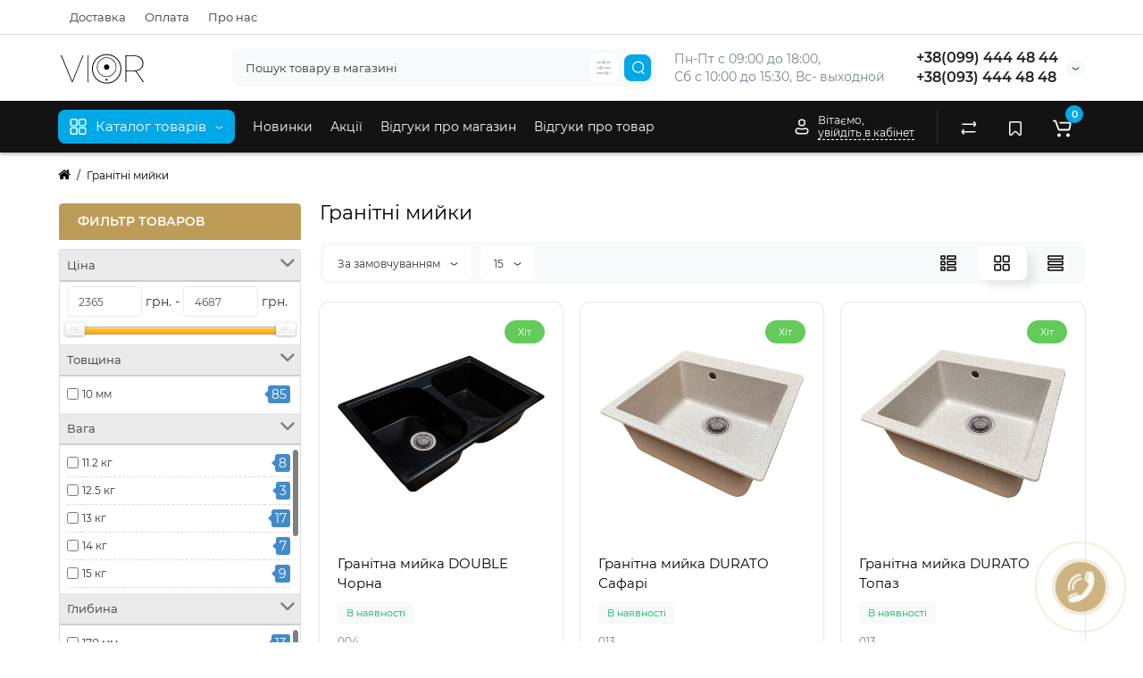

--- FILE ---
content_type: text/html; charset=utf-8
request_url: https://vior.in.ua/sinks/?page=3
body_size: 49648
content:
<!DOCTYPE html>
<html dir="ltr" lang="uk">
<head>
<meta charset="UTF-8" />
<meta name="viewport" content="width=device-width, initial-scale=1, maximum-scale=1, user-scalable=0">
<meta http-equiv="X-UA-Compatible" content="IE=edge">
<title>Гранітні мийки</title>
<base href="https://vior.in.ua/" />
<meta property="og:title" content="Гранітні мийки" />
<meta property="og:type" content="website" />
<meta property="og:url" content="https://vior.in.ua/sinks/?page=3" />
<meta property="og:image" content="https://vior.in.ua/image/catalog/vior21.svg" />
<meta property="og:site_name" content="Інтернет магазин кухонних мийок" />
<link href="https://vior.in.ua/sinks/" rel="canonical" />
<link href="https://vior.in.ua/sinks/?page=2" rel="prev" />
<link href="https://vior.in.ua/sinks/?page=4" rel="next" />
<link href="https://vior.in.ua/image/catalog/cart.png" rel="icon" />
<link rel="preload" href="catalog/view/theme/cyberstore/stylesheet/fonts/Montserrat-Regular.woff2" as="font" type="font/woff2" crossorigin="anonymous">
<link rel="preload" href="catalog/view/theme/cyberstore/stylesheet/fonts/Montserrat-Medium.woff2" as="font" type="font/woff2" crossorigin="anonymous">
<link rel="preload" href="catalog/view/theme/cyberstore/stylesheet/fonts/Montserrat-Bold.woff2" as="font" type="font/woff2" crossorigin="anonymous">
<link rel="preload" href="catalog/view/theme/cyberstore/font-awesome/fonts/fontawesome-webfont.woff2?v=4.7.0" as="font" type="font/woff2" crossorigin="anonymous">
<link rel="stylesheet" href="https://vior.in.ua/catalog/view/theme/cyberstore/stylesheet/bootstrap/css/bootstrap.min.css?cs2v=1.6"/>
<link rel="stylesheet" href="https://vior.in.ua/catalog/view/theme/cyberstore/js/owl-carousel/owl.carousel.css?cs2v=1.6"/>
<link rel="stylesheet" href="https://vior.in.ua/catalog/view/theme/cyberstore/js/owl-carousel/owl.transitions.css?cs2v=1.6"/>
<link rel="stylesheet" href="https://vior.in.ua/catalog/view/theme/cyberstore/stylesheet/fonts/montserrat-fonts.css?cs2v=1.6"/>
<link rel="stylesheet" href="https://vior.in.ua/catalog/view/theme/cyberstore/stylesheet/stylesheet.css?cs2v=1.6"/>
<link rel="stylesheet" href="https://vior.in.ua/catalog/view/theme/cyberstore/stylesheet/menu_v.css?cs2v=1.6"/>
<link rel="stylesheet" href="https://vior.in.ua/catalog/view/theme/cyberstore/stylesheet/stickers.css?cs2v=1.6"/>
<link rel="stylesheet" href="https://vior.in.ua/catalog/view/theme/cyberstore/stylesheet/tabs.css?cs2v=1.6"/>
<link rel="stylesheet" href="https://vior.in.ua/catalog/view/theme/cyberstore/stylesheet/theme_scheme/theme_4.css?cs2v=1.6"/>
<link rel="stylesheet" href="https://vior.in.ua/catalog/view/theme/cyberstore/stylesheet/csseditor.css?cs2v=1.6"/>
<link href="catalog/view/theme/default/stylesheet/mf/jquery-ui.min.css?v2.0.4.9.9" rel="stylesheet" media="screen" />
<link href="catalog/view/theme/default/stylesheet/mf/style.css?v2.0.4.9.9" rel="stylesheet" media="screen" />
<link href="catalog/view/theme/default/stylesheet/mf/style-2.css?v2.0.4.9.9" rel="stylesheet" media="screen" />
<style>.content-box-cs {padding-left:0px;padding-right:0px;}</style>
<style>header {background-color: #FFFFFF;}</style>
<script>
if (localStorage.getItem('display') === null) {
localStorage.setItem('display', 'grid');
}
</script>
<style>
@media (min-width: 992px) {
	.h-type-2 .r-h-box.w-auto {width: auto;}
	.h-type-2 #menu {width:calc(100% - 26px);}

	.h-type-2 .h-type-2-sb .box-search {margin-left: -15px;z-index:6;}
	.h-type-2 .h-type-2-st .dop-menu-box {margin-left: -10px;z-index:999; padding-left: 0px;padding-right: 0px;}
	.h-type-2 #menu .menu-list-dropdownt {width:calc(100% + 42px);}
	.cont-mw.h-type-2 #menu {width:calc(100% - 32px);}
	.cont-mw.h-type-2 .dflex .box-search {margin-left: -15px;z-index:6;}
	.cont-mw.h-type-2 #menu .menu-list-dropdown {width:calc(100% + 32px);}
}
@media (min-width: 1200px) {
	.h-type-2 #menu {width:calc(100% - 75px);}
	.cont-mw.h-type-2 #menu {width:calc(100% - 75px);}
	.h-type-2 .h-type-2-sb .box-search {margin-left: -65px;z-index:999;}
	.h-type-2 .h-type-2-st .dop-menu-box {margin-left: -65px;z-index:999;}
	.h-type-2 #menu .menu-list-dropdown {width:calc(100% + 75px);}
	.cont-mw.h-type-2 .dflex .box-search {margin-left: -55px;z-index:999;}
}
</style>
<style>
@media (min-width: 1500px){
	#grid-view4.btn-view {display: block;}
	.container{width:1470px;}
	header .col-md-3.logo-top {width:20%;}
	.h-type-1 .phone-box.col-lg-2 {width: 20.66666667%;}
	.h-type-1 .dop-menu-box {width: 80%;}
	/*.h-type-1 .box-cart {width: 17.66666667%;}*/
	.phone-box.col-lg-push-5 {left: 42.66666667%;}
	.col-md-3.menu-box {width:20%;}
	.breadcrumb.col-lg-offset-3, .breadcrumb.col-md-offset-3 {margin-left: 20.4%;}
	.container .sw-80 {width: 80%;}
	.container .sw-20 {width: 20%;}
	#content.col-md-9 {width: 80%;}
	#column-left.col-md-3,#column-right.col-md-3{ width:20%;}
	.box-search.col-lg-pull-2 {right: 24.66666667%;}
	#menu #menu-list .box-col-3 {width: calc(1450px - 100%);}
		.h-type-2 .phone-box.col-lg-push-6 {left: 60%;}
	.h-type-2 .dop-menu-header.col-lg-pull-3 {right: 20%;}
	.cont-mw.h-type-2 #menu {width:calc(100% - 80px);}
	.cont-mw.h-type-2 .dflex .box-search {margin-left: -60px;z-index:999;}
	.cont-mw.h-type-2 #menu .menu-list-dropdown {width:calc(100% + 80px);}
	.h-type-2 .r-h-box {width: 80%;}
	}
</style>
<style>
@media (max-width: 768px) {
.product-thumb .actions div.cart .btn span.text-cart-add {display:none;}
.product-thumb .actions div.cart .btn i.fa-lock {width:18px;}
}
.sticker-ns.popular{background: #62CB59;}	.sticker-ns.popular{color:#FFFFFF; }.sticker-ns.special { color:#FFFFFF; }.sticker-ns.special { background: #E6746D;}.sticker-ns.bestseller { color:#FFFFFF; }.sticker-ns.bestseller { background: #E6C56D;}.sticker-ns.newproduct{ background: #6CB5E6;}.product-thumb .actions {
	flex-direction: row-reverse;
	width: 36px;
	margin-left: auto;
}
.actions div.cart {
	margin-right: 0px;
}
@media (min-width: 992px) {
.product-thumb .quickview {
	position: relative;
	top:0px !important;
	transition:none;
	opacity: 1;
}
.product-thumb .btn-quickview {
	width: 34px;
	padding: 7px 8px;
}
.product-thumb .btn-quickview .text-cart-quickview {
	display: none;
}
.addit-action{
	z-index: 15;
}
.addit-action > div {
	margin-right: 10px;
}
.addit-action {
	position: absolute;
	top: 10px;
	justify-content: center;
	left: 0px;
	right: 0px;
	opacity: 0;
	transition: 0.1s linear;
}
.pq-box {
	width: calc(100% - 44px);
	margin-bottom: -34px;
}
.product-thumb .actions {
	align-self: flex-end;
	margin-top: 0px;
}
.product-thumb:hover .addit-action{opacity: 1;top:-29px;}
.product-price .addit-action{justify-content: start;}
.product-price .addit-action > div,
.product-list .addit-action > div {
	box-shadow: none;
	margin-right: 4px;
}
.product-price .addit-action,
.product-list .addit-action{opacity:1;top:0px;background-color: transparent;position: relative;}

.product-price .product-thumb:hover .addit-action,
.product-list .product-thumb:hover .addit-action{opacity:1;top:0px;background-color: transparent;position: relative;}

.row_items .addit-action, .row_items .addit-action{opacity:1;top:0px;background-color: transparent;position: relative;}
.row_items .product-thumb:hover .addit-action, .row_items .product-thumb:hover .addit-action{opacity:1;top:0px;background-color: transparent;position: relative;}
}
.product-thumb .product-name {text-align:left;}.product-thumb .product-model {text-align:left;}</style>
<script>
function init(elem, options){
elem.addClass('countdownHolder');
$.each(['Days','Hours','Minutes','Sec'],function(i){
var clas;
if (this=='Days') {clas="Днів";}
if (this=='Hours') {clas="Годин";}
if (this=='Minutes') {clas="хвилин";}
if (this=='Sec') {clas="сек";}
out_timer = "";
out_timer += '<span class="count'+this+'">';
out_timer += '<span class="num-time">';
out_timer += '<span class="position"><span class="digit static">0</span></span>';
out_timer += '<span class="position"><span class="digit static">0</span></span>';
out_timer += '</span>';
out_timer += '<span class="time_productany">'+clas+'</span>';
out_timer += '</span>';
$(out_timer).appendTo(elem);
});
}
var button_shopping = "Продовжити покупки";
var button_checkout = "Оформлення замовлення";
var link_checkout = "https://vior.in.ua/simplecheckout/";
var link_onepcheckout = "https://vior.in.ua/index.php?route=checkout/onepcheckout";
var text_showmore = 'Показати ще';
var color_schem = '4';
var loading_masked_img = '<img src="catalog/view/theme/cyberstore/image/ring-alt-1.svg" />';
</script>
<script src="https://vior.in.ua/catalog/view/javascript/jquery/jquery-2.1.1.min.js?cs2v=1.6"></script>
<script src="https://vior.in.ua/catalog/view/theme/cyberstore/js/owl-carousel/owl.carousel.js?cs2v=1.6"></script>
<script src="https://vior.in.ua/catalog/view/javascript/bootstrap/js/bootstrap.min.js?cs2v=1.6"></script>
<script src="https://vior.in.ua/catalog/view/theme/cyberstore/js/jquery.menu-aim.js?cs2v=1.6"></script>
<script src="https://vior.in.ua/catalog/view/theme/cyberstore/js/megamenu.js?cs2v=1.6"></script>
<script src="https://vior.in.ua/catalog/view/theme/cyberstore/js/common.js?cs2v=1.6"></script>
<script src="https://vior.in.ua/catalog/view/theme/cyberstore/js/jquery_lazyload/lazyload.min.js?cs2v=1.6"></script>
<script src="catalog/view/theme/cyberstore/js/showmore.js"></script>
<script src="catalog/view/javascript/mf/direction_3.js?v2.0.4.9.9"></script>
<script src="catalog/view/javascript/mf/jquery-ui.min.js?v2.0.4.9.9"></script>
<script src="catalog/view/javascript/mf/jquery-plugins.js?v2.0.4.9.9"></script>
<script src="catalog/view/javascript/mf/hammer.js?v2.0.4.9.9"></script>
<script src="catalog/view/javascript/mf/iscroll.js?v2.0.4.9.9"></script>
<script src="catalog/view/javascript/mf/livefilter.js?v2.0.4.9.9"></script>
<script src="catalog/view/javascript/mf/selectpicker.js?v2.0.4.9.9"></script>
<script src="catalog/view/javascript/mf/mega_filter.js?v2.0.4.9.9"></script>
<script src="catalog/view/theme/cyberstore/js/popup.js"></script>
<style>.htop-b-pc img {margin:0 auto;}</style><meta name="google-site-verification" content="QeJIXOTDJz0y1W_eM7mVE0NCpDRUvPH2zW_oaKqZYZk" />
</head>
<body class="product-category-59">
<p id="back-top"><a rel="nofollow" class="btn btn-scroll-top" href="#top"><svg xmlns="http://www.w3.org/2000/svg" width="17" height="10" fill="none" viewBox="0 0 17 10"><path fill="#000" fill-rule="evenodd" d="M9.016 3.553a1.003 1.003 0 00-1.481.01L2.793 8.668a1.003 1.003 0 01-1.482.009A1.167 1.167 0 011.303 7.1l4.742-5.106c1.22-1.315 3.21-1.327 4.444-.027l4.867 5.124c.411.434.415 1.14.008 1.578a1.003 1.003 0 01-1.482.009L9.016 3.553z" clip-rule="evenodd"></path></svg></a></p>
<nav id="top" >
  <div class="container">
  	<div class="pull-left">
		<div class="btn-group box-question">
			<button data-toggle="dropdown" type="button" class="visible-xs visible-sm btn btn-link"><i class="fa fa-bars" aria-hidden="true"></i></button>
			<ul class="dropdown-menu dropdown-menu-left header-nav-links cs-dropdown">
									<li><button onclick="location='delivery'"  type="button" class="btn btn-link">Доставка</button></li>
									<li><button onclick="location='oplata'"  type="button" class="btn btn-link">Оплата</button></li>
									<li><button onclick="location='about_us'"  type="button" class="btn btn-link">Про нас</button></li>
							</ul>
		</div>
	</div>
		<div class="pull-right">
				<div class="pull-right box-currency"><div class="pull-left">
<form action="https://vior.in.ua/index.php?route=common/currency/currency" method="post" enctype="multipart/form-data" id="currency">
  <div class="btn-group">
    <button class="btn btn-link dropdown-toggle" data-toggle="dropdown">
                    <strong> грн.</strong>
            <span class="hidden-xs hidden-sm">Валюта</span><svg xmlns="http://www.w3.org/2000/svg" width="9" height="4" fill="none" viewBox="0 0 9 4"><path stroke="#000" stroke-linecap="round" d="M8 .8L5.118 2.882a1 1 0 01-1.162.006L1 .8"></path></svg></button>
    <ul class="dropdown-menu dropdown-menu-right cs-dropdown">
                              <li><button class="currency-select btn btn-link btn-block" type="button" name="USD">US Dollar $</button></li>
                                             <li class="active"><button class="currency-select btn btn-link btn-block" type="button" name="UAH">Гривна  грн.</button></li>
                        </ul>
  </div>
  <input type="hidden" name="code" value="" />
  <input type="hidden" name="redirect" value="https://vior.in.ua/sinks/?page=3" />
</form>
</div>
</div>
		<div class="pull-right box-language"></div>
	</div>
  </div>
</nav>
<header class="h-type-2">
  <div class="container h-box">
    <div class="row-flex vertical-align">
		<div class=" col-xs-12 col-sm-4 col-md-2  logo-top">
			<div class="m-fix-btn">
				<svg width="17" height="17" viewBox="0 0 17 17" fill="none" xmlns="http://www.w3.org/2000/svg">
				<path fill-rule="evenodd" clip-rule="evenodd" d="M8 2C8 0.89543 7.10457 0 6 0H2C0.89543 0 0 0.89543 0 2V6C0 7.10457 0.89543 8 2 8H6C7.10457 8 8 7.10457 8 6V2ZM2 1.5H6L6.08988 1.50806C6.32312 1.55039 6.5 1.75454 6.5 2V6L6.49194 6.08988C6.44961 6.32312 6.24546 6.5 6 6.5H2L1.91012 6.49194C1.67688 6.44961 1.5 6.24546 1.5 6V2L1.50806 1.91012C1.55039 1.67688 1.75454 1.5 2 1.5Z" fill="black"/>
				<path fill-rule="evenodd" clip-rule="evenodd" d="M17 2C17 0.89543 16.1046 0 15 0H11C9.89543 0 9 0.89543 9 2V6C9 7.10457 9.89543 8 11 8H15C16.1046 8 17 7.10457 17 6V2ZM11 1.5H15L15.0899 1.50806C15.3231 1.55039 15.5 1.75454 15.5 2V6L15.4919 6.08988C15.4496 6.32312 15.2455 6.5 15 6.5H11L10.9101 6.49194C10.6769 6.44961 10.5 6.24546 10.5 6V2L10.5081 1.91012C10.5504 1.67688 10.7545 1.5 11 1.5Z" fill="black"/>
				<path fill-rule="evenodd" clip-rule="evenodd" d="M17 11C17 9.89543 16.1046 9 15 9H11C9.89543 9 9 9.89543 9 11V15C9 16.1046 9.89543 17 11 17H15C16.1046 17 17 16.1046 17 15V11ZM11 10.5H15L15.0899 10.5081C15.3231 10.5504 15.5 10.7545 15.5 11V15L15.4919 15.0899C15.4496 15.3231 15.2455 15.5 15 15.5H11L10.9101 15.4919C10.6769 15.4496 10.5 15.2455 10.5 15V11L10.5081 10.9101C10.5504 10.6769 10.7545 10.5 11 10.5Z" fill="black"/>
				<path fill-rule="evenodd" clip-rule="evenodd" d="M8 11C8 9.89543 7.10457 9 6 9H2C0.89543 9 0 9.89543 0 11V15C0 16.1046 0.89543 17 2 17H6C7.10457 17 8 16.1046 8 15V11ZM2 10.5H6L6.08988 10.5081C6.32312 10.5504 6.5 10.7545 6.5 11V15L6.49194 15.0899C6.44961 15.3231 6.24546 15.5 6 15.5H2L1.91012 15.4919C1.67688 15.4496 1.5 15.2455 1.5 15V11L1.50806 10.9101C1.55039 10.6769 1.75454 10.5 2 10.5Z" fill="black"/>
				</svg>
			</div>
			<div id="logo">
											  <a href="https://vior.in.ua/"><img src="https://vior.in.ua/image/catalog/vior21.svg"  title="Інтернет магазин кухонних мийок" alt="Інтернет магазин кухонних мийок" class="img-responsive" /></a>
							  			</div>
		</div>
									<div class="header_dopmenu_doptext ml-auto f-order-3"><p><span style="white-space: pre-wrap;">Пн-Пт с 09:00 до 18:00, </span><br style="white-space: pre-wrap;"><span style="white-space: pre-wrap;">Сб с 10:00 до 15:30, Вс- выходной</span><br></p></div>
										    	    		    		    	     	     		     		     		     		<div class="phone-box col-md-3  col-xs-6 col-lg-3 col-lg-auto ml-auto f-order-3 push-right col-sm-6 text-sm-right text-xs-left text-md-center">
			<div id="phone" class="has_drop_list">
				<div class="contact-header">
										<div class="dropdown-toggle">
													<div class="additional-tel dth">
															<a href="tel:0994444844" target="_blank">
																+38(099) 444 48 44</a>
														</div>
													<div class="additional-tel dth">
															<a href="tel:0934444848" target="_blank">
																+38(093) 444 48 48</a>
														</div>
																			<span class="drop-icon-info">
							<svg xmlns="http://www.w3.org/2000/svg" width="9" height="4" fill="none" viewBox="0 0 9 4"><path stroke="#000" stroke-linecap="round" d="M8 .8L5.118 2.882a1 1 0 01-1.162.006L1 .8"/></svg>
							</span>
											</div>
										<ul class="dropdown-menu cs-dropdown drop-contacts">
																											<li>
																	<a href="tel:0994444844" target="_blank">
																				<div class="icon-image"><i class="fa fa-phone"></i></div>
																				+38(099) 444 48 44									</a>
																	</li>
															<li>
																	<a href="tel:0934444848" target="_blank">
																				<div class="icon-image"><i class="fa fa-phone"></i></div>
																				+38(093) 444 48 48									</a>
																	</li>
															<li>
																	<a target="_blank" href="mailto: vior.grand@gmail.com">
																				<div class="icon-image"><i class="fa fa-envelope-o"></i></div>
																				vior.grand@gmail.com									</a>
																	</li>
															<li>
																		<div>
																					м. Чернівці										</div>
																	</li>
															<li>
																	<a href="viber://chat?number=+380934444848" target="_blank">
																				<div class="icon-image"><i class="fa fa-whatsapp"></i></div>
																				Напишіть в Viber									</a>
																	</li>
															<li>
																	<a href="tg://resolve?domain=@viorgrand" target="_blank">
																				<div class="icon-image"><i class="fa fa-paper-plane-o"></i></div>
																				Напишіть в Telegram									</a>
																	</li>
																		</ul>
									</div>
							</div>
		</div>
						<div class="box-search search-hidden swdm-1  col-xs-12 col-sm-12 col-md-4 col-lg-5 flex-1  f-order-2 search-top"><div id="searchtop">
<div id="search" class="input-group pt20">
<input type="text" name="search" value="" placeholder="Пошук товару в магазині" class="form-control input-lg search-autocomplete" />
		<div class="input-group-btn categories">
		<button id="change_category" type="button" data-placement="left" title="Всюди" class="btn btn-search-select dropdown-toggle" data-toggle="dropdown">
			<svg xmlns="http://www.w3.org/2000/svg" width="16" height="16" fill="none" viewBox="0 0 16 16"><path fill="#B2BBC5" fill-rule="evenodd" d="M15.75 2a.75.75 0 01-.75.75h-3.5a.75.75 0 110-1.5H15a.75.75 0 01.75.75zm0 6a.75.75 0 01-.75.75H8.5a.75.75 0 010-1.5H15a.75.75 0 01.75.75zm0 6a.75.75 0 01-.75.75h-.5a.75.75 0 110-1.5h.5a.75.75 0 01.75.75zm-7.5 0a.75.75 0 01-.75.75H1a.75.75 0 110-1.5h6.5a.75.75 0 01.75.75zm-3-12a.75.75 0 01-.75.75H1a.75.75 0 010-1.5h3.5a.75.75 0 01.75.75zm-3 6a.75.75 0 01-.75.75H1a.75.75 0 010-1.5h.5a.75.75 0 01.75.75zm5-6a.75.75 0 101.5 0 .75.75 0 00-1.5 0zM6 2a2 2 0 104 0 2 2 0 00-4 0zM4.25 8a.75.75 0 101.5 0 .75.75 0 00-1.5 0zM3 8a2 2 0 104 0 2 2 0 00-4 0zm7.25 6a.75.75 0 101.5 0 .75.75 0 00-1.5 0zM9 14a2 2 0 104 0 2 2 0 00-4 0z" clip-rule="evenodd"/></svg>
		</button>
		<ul class="dropdown-menu cs-dropdown">
			<li class="sel-cat-search"><a href="#" onclick="return false;" data-idsearch="0">Всюди</a></li>
						<li><a href="#" onclick="return false;" data-idsearch="64">Генератори</a></li>
						<li><a href="#" onclick="return false;" data-idsearch="59">Гранітні мийки</a></li>
						<li><a href="#" onclick="return false;" data-idsearch="61">Мийки з нержавіючої сталі</a></li>
						<li><a href="#" onclick="return false;" data-idsearch="60">Мийки HandMade</a></li>
					</ul>
		<input id="selected_category" type="hidden" name="category_id" value="0" />
	</div>
		<span class="input-group-btn button_search ">
		<button type="button" class="btn btn-search">
			<svg class="icon-search" xmlns="http://www.w3.org/2000/svg" width="15" height="16" fill="none" viewBox="0 0 15 16">
				<path fill="#fff" fill-rule="evenodd" d="M14.177 7.176A6.588 6.588 0 101 7.176a6.588 6.588 0 0013.177 0zm-11.942 0a5.353 5.353 0 1110.706 0 5.353 5.353 0 01-10.706 0z" clip-rule="evenodd"/>
				<path fill="#fff" d="M11.156 11.517a.618.618 0 01.805-.053l.069.06 2.587 2.631a.618.618 0 01-.812.927l-.07-.06-2.586-2.632a.618.618 0 01.007-.873z"/>
			</svg>
		</button>
	</span>
</div>
<div id="search_word" class="hidden-xs hidden-sm">Я шукаю, наприклад, <a>Мийка</a></div>
</div>
<script>
	var category_id_page = $('#content select[name=\'category_id\']').find("option:selected").attr("value");
	var category_id_html = $('#content select[name=\'category_id\']').find("option:selected").html();
	$("#selected_category").val(category_id_page);
	$("#category_now").val(category_id_page);
	$('.btn-search-select').prop('title', category_id_html);
	$('.select-category').find('.filter-option').html(category_id_html)

	$('#search a').click(function(){
			$("#selected_category").val($(this).attr('data-idsearch'));
			$('.category-name').html($(this).html());
			$('#search .categories .dropdown-menu li').removeClass('sel-cat-search');
			$(this).parent().addClass('sel-cat-search');
	});
</script>
 <script>
$(document).on('click', '#search input[name="search"]', function () {
	$('#search input[name="search"]').autocompleteSerach({source:getAjaxLiveSearch});
});
</script>
</div>
					</div>
  </div>
</header>
	<div class="fixed-menu-t2 menu-header-box full-mw h-type-2 ">
		<div class="container ">
			<div class="row dflex h-type-2-st">
						<div class="col-sm-12 col-md-3 menu-box ">
						<nav id="menu" class="btn-group btn-block">
				<button type="button" class="btn btn-menu btn-block dropdown-toggle visible-xs visible-sm" onclick="open_mob_menu_left()">
					<svg xmlns="http://www.w3.org/2000/svg" width="19" height="20" fill="none" viewBox="0 0 19 20">
						<path fill="#fff" fill-rule="evenodd" d="M8.97 3.118C8.97 1.948 8.023 1 6.854 1H2.618C1.448 1 .5 1.948.5 3.118v4.235c0 1.17.948 2.118 2.118 2.118h4.235c1.17 0 2.118-.949 2.118-2.118V3.118zm-6.352-.53h4.235l.095.009a.53.53 0 01.434.52v4.236l-.008.095a.53.53 0 01-.521.434H2.618l-.096-.008a.53.53 0 01-.434-.521V3.118l.009-.096a.53.53 0 01.52-.434zM18.5 3.118C18.5 1.948 17.552 1 16.382 1h-4.235c-1.17 0-2.118.948-2.118 2.118v4.235c0 1.17.948 2.118 2.118 2.118h4.235c1.17 0 2.118-.949 2.118-2.118V3.118zm-6.353-.53h4.235l.095.009a.53.53 0 01.435.52v4.236l-.009.095a.53.53 0 01-.52.434h-4.236l-.095-.008a.53.53 0 01-.434-.521V3.118l.008-.096a.53.53 0 01.521-.434zM18.5 12.647c0-1.17-.948-2.118-2.118-2.118h-4.235c-1.17 0-2.118.948-2.118 2.118v4.235c0 1.17.948 2.118 2.118 2.118h4.235c1.17 0 2.118-.948 2.118-2.118v-4.235zm-6.353-.53h4.235l.095.01a.53.53 0 01.435.52v4.235l-.009.095a.53.53 0 01-.52.435h-4.236l-.095-.009a.53.53 0 01-.434-.52v-4.236l.008-.095a.53.53 0 01.521-.434zM8.97 12.647c0-1.17-.948-2.118-2.117-2.118H2.618c-1.17 0-2.118.948-2.118 2.118v4.235C.5 18.052 1.448 19 2.618 19h4.235c1.17 0 2.118-.948 2.118-2.118v-4.235zm-6.352-.53h4.235l.095.01a.53.53 0 01.434.52v4.235l-.008.095a.53.53 0 01-.521.435H2.618l-.096-.009a.53.53 0 01-.434-.52v-4.236l.009-.095a.53.53 0 01.52-.434z" clip-rule="evenodd"/>
					</svg>
					<span class="text-category hidden-xs hidden-sm">Каталог товарів</span>
				</button>
				<button type="button" class="btn btn-menu btn-block dropdown-toggle hidden-xs hidden-sm" data-toggle="dropdown">
					<svg class="menu-icon" xmlns="http://www.w3.org/2000/svg" width="19" height="20" fill="none" viewBox="0 0 19 20">
						<path fill="#fff" fill-rule="evenodd" d="M8.97 3.118C8.97 1.948 8.023 1 6.854 1H2.618C1.448 1 .5 1.948.5 3.118v4.235c0 1.17.948 2.118 2.118 2.118h4.235c1.17 0 2.118-.949 2.118-2.118V3.118zm-6.352-.53h4.235l.095.009a.53.53 0 01.434.52v4.236l-.008.095a.53.53 0 01-.521.434H2.618l-.096-.008a.53.53 0 01-.434-.521V3.118l.009-.096a.53.53 0 01.52-.434zM18.5 3.118C18.5 1.948 17.552 1 16.382 1h-4.235c-1.17 0-2.118.948-2.118 2.118v4.235c0 1.17.948 2.118 2.118 2.118h4.235c1.17 0 2.118-.949 2.118-2.118V3.118zm-6.353-.53h4.235l.095.009a.53.53 0 01.435.52v4.236l-.009.095a.53.53 0 01-.52.434h-4.236l-.095-.008a.53.53 0 01-.434-.521V3.118l.008-.096a.53.53 0 01.521-.434zM18.5 12.647c0-1.17-.948-2.118-2.118-2.118h-4.235c-1.17 0-2.118.948-2.118 2.118v4.235c0 1.17.948 2.118 2.118 2.118h4.235c1.17 0 2.118-.948 2.118-2.118v-4.235zm-6.353-.53h4.235l.095.01a.53.53 0 01.435.52v4.235l-.009.095a.53.53 0 01-.52.435h-4.236l-.095-.009a.53.53 0 01-.434-.52v-4.236l.008-.095a.53.53 0 01.521-.434zM8.97 12.647c0-1.17-.948-2.118-2.117-2.118H2.618c-1.17 0-2.118.948-2.118 2.118v4.235C.5 18.052 1.448 19 2.618 19h4.235c1.17 0 2.118-.948 2.118-2.118v-4.235zm-6.352-.53h4.235l.095.01a.53.53 0 01.434.52v4.235l-.008.095a.53.53 0 01-.521.435H2.618l-.096-.009a.53.53 0 01-.434-.52v-4.236l.009-.095a.53.53 0 01.52-.434z" clip-rule="evenodd"/>
					</svg>
					<span class="text-category">Каталог товарів</span>
					<svg class="menu-icon-arrow" xmlns="http://www.w3.org/2000/svg" width="9" height="4" fill="none" viewBox="0 0 9 4"><path stroke="#fff" stroke-linecap="round" d="M8 .8L5.118 2.882a1 1 0 01-1.162.006L1 .8"/></svg>
				</button>
				<div class="menu-list-dropdown">
				<ul id="menu-list">
																			<li >
									<a class="dropdown-img" href="sinks">
																																									<span style="color:#FFFFFF; background-color:#FF0000" class="cat-label cat-label-label">ТОП</span>
																				<div class="item-name">Гранітні мийки</div>
										<div class="item-dop-info"></div>
									</a>
								</li>
																									<li >
									<a class="dropdown-img" href="mojki-handmade">
																																								<div class="item-name">Мийки HandMade</div>
										<div class="item-dop-info"></div>
									</a>
								</li>
																								<li class="dropdown ">
							<span class="toggle-child"><i class="fa fa-plus plus"></i><i class="fa fa-minus minus"></i></span>
								<a href="mojki-nerjaveika" class="parent-link dropdown-img">
																											<div class="item-name">Мийки з нержавіючої сталі</div>
																											<svg class="arrow" xmlns="http://www.w3.org/2000/svg" width="5" height="10" fill="none" viewBox="0 0 5 10"><path stroke="#000" stroke-linecap="round" d="M1.3 1.5l2.082 2.882a1 1 0 01.006 1.162L1.3 8.5"/></svg>
								</a>
																								  <div class="ns-dd dropdown-menu-simple nsmenu-type-category-simple">
										<ul class="list-unstyled nsmenu-haschild">
																						<li >
												<a href="https://vior.in.ua/mojki-iz-nerzhaveyushej-stali/mojki-iz-nerzhavejki-06-08-tolshina/">Мийки з нержавійки 0.6 - 0.8 товщина</a>
																							</li>
																						<li >
												<a href="https://vior.in.ua/mojki-iz-nerzhaveyushej-stali/mojki-iz-nerzhavejki-04-tolshina/">Мийки з нержавійки 0.4 товщина</a>
																							</li>
																					</ul>
									</div>
																																																																														
										
																	</li>
																									<li class="hidden-md hidden-lg">
									<a class="dropdown-img" href="latestpage">
																																								<div class="item-name">Новинки</div>
										<div class="item-dop-info"></div>
									</a>
								</li>
																									<li class="hidden-md hidden-lg">
									<a class="dropdown-img" href="specials">
																																								<div class="item-name">Акції</div>
										<div class="item-dop-info"></div>
									</a>
								</li>
																									<li class="hidden-md hidden-lg">
									<a class="dropdown-img" href="reviews_store">
																																								<div class="item-name">Відгуки про магазин</div>
										<div class="item-dop-info"></div>
									</a>
								</li>
																									<li class="hidden-md hidden-lg">
									<a class="dropdown-img" href="reviewscustomer">
																																								<div class="item-name">Відгуки про товар</div>
										<div class="item-dop-info"></div>
									</a>
								</li>
															</ul>
				</div>
			</nav>
									</div>
				<div class="col-md-9 dop-menu-box hidden-xs hidden-sm clearfix">
				<nav id="additional-menu" class="navbar hmenu_type">
		<div>
		  <ul class="nav navbar-nav" style="visibility: hidden;overflow: hidden;">
																																						<li><a  class="no-img-parent-link" href="latestpage">
																								Новинки</a></li>
																									<li><a  class="no-img-parent-link" href="specials">
																								Акції</a></li>
																									<li><a  class="no-img-parent-link" href="reviews_store">
																								Відгуки про магазин</a></li>
																									<li><a  class="no-img-parent-link" href="reviewscustomer">
																								Відгуки про товар</a></li>
													  </ul>
		</div>
		<div class="dop-menu-show_more">
			<span class="prev-m"><i class="fa fa-angle-left"></i></span>
			<span class="total-sections"></span>
			<span class="next-m"><i class="fa fa-angle-right"></i></span>
		</div>
	   </nav>
	    	  </div>

<script>
$(document).ready(function() {
	let header_h = $('.menu-header-box').offset().top;
	let htop_b = 0;
	let menu_v = $('#menu #menu-list').outerHeight();
	setTimeout(function () {
		htop_b = $('.htop-b-pc').outerHeight();
	}, 100);

	if (viewport().width >= 992) {
	$(window).scroll(function(){
		if($(this).scrollTop() > header_h + htop_b + 65 && viewport().width >= 992) {
			if($("#top-fixed").length==0) {
				$('#maskMenuDop').removeClass('open');
				html_fix_menu = '';
								html_fix_menu += '<div class="menu-header-box full-mw h-type-2 ">';
				html_fix_menu += '<div class="container">';
				html_fix_menu += '<div class="row dflex h-type-2-st">';
				html_fix_menu += '</div></div></div>';

				$('header .dropdown-menu.autosearch').css('display','none');

				$('#top').before('<div id="top-fixed" class="hidden-xs hidden-sm h-type-2 hmenu_type-1">'+ html_fix_menu +'</div>');

				
																				$('.menu-box').clone().appendTo('#top-fixed .menu-header-box .container > .row');
												$('.dop-menu-box').clone().removeClass('clearfix').appendTo('#top-fixed .menu-header-box .container > .row');
												$('.r-h-box').clone().appendTo('#top-fixed .menu-header-box .container > .row');
									
				$('#top-fixed .menu-list-dropdown').removeClass('nsmenu-block');
				$('#top-fixed').addClass('fixed-top-header h-type-2');


				$('#top-fixed #menu-list').menuAim({
					activateCallback: activateSubmenu_fixed,
					deactivateCallback: deactivateSubmenu_fixed,
				});
				function activateSubmenu_fixed(row) {
					if($(row).hasClass('dropdown')){
						$(row).addClass('menu-open');
						if (viewport().width >= 992 && ($(row).find('.row-masonry').length == 1)) {
							$(row).find('.row-masonry').masonry({
								itemSelector: '.nsmenu-parent-block',
								transitionDuration: 0,
								horizontalOrder: false
							});
						}
					}
				}
				function deactivateSubmenu_fixed(row) {$(row).removeClass('menu-open');}
				function exitMenu_fixed(row) {return true;}
				$('#top-fixed .dropdown-menu-simple .nsmenu-haschild').menuAim({
					activateCallback: activateSubmenu2level_fixed,
					deactivateCallback: deactivateSubmenu2level_fixed,
				});
				function activateSubmenu2level_fixed(row) {$(row).addClass('menu-open-2level');}
				function deactivateSubmenu2level_fixed(row) {$(row).removeClass('menu-open-2level');}
				function exitMenu2level_fixed(row) {return true;}
				$('.dropdown-menu-simple .nsmenu-ischild-simple .list-unstyled').menuAim({
					activateCallback: activateSubmenu4level_fixed,
					deactivateCallback: deactivateSubmenu4level_fixed,
				});
				function activateSubmenu4level_fixed(row) {
					$(row).addClass('menu-open-4level');
				}
				function deactivateSubmenu4level_fixed(row) {$(row).removeClass('menu-open-4level');}


				$('#top-fixed #search a').bind('click', function() {
					$("#top-fixed #selected_category").val($(this).attr('data-idsearch'));
					$('#top-fixed .category-name').html($(this).html());
				});
				$('#top-fixed #phone .contact-header').hover(function() {
				  $(this).find('#top-fixed .drop-contacts').stop(true, true).delay(10).fadeIn(10);
				  $(this).addClass('open');
				}, function() {
				   $(this).find('#top-fixed .drop-contacts').stop(true, true).delay(10).fadeOut(10);
					$(this).removeClass('open');
				});
				$('#top-fixed #additional-menu li.dropdown').hover(function() {
					additional_menu();
					$(this).find('.dropdown-menu').stop(true, true).delay(10);
					$(this).addClass('open');
					$('#maskMenuDop').addClass('open');
					if (viewport().width >= 992 && ($(this).find('.row-masonry').length == 1)) {
						$(this).find('.row-masonry').masonry({
							itemSelector: '.nsmenu-parent-block',
							transitionDuration: 0,
							horizontalOrder: false
						});
					}
					$(this).find('.dropdown-toggle').attr('aria-expanded', 'true');

				}, function() {
					$(this).find('.dropdown-menu').stop(true, true).delay(10);
					$(this).removeClass('open');
					$('#maskMenuDop').removeClass('open');
					$(this).find('.dropdown-toggle').attr('aria-expanded', 'false')
				});
				$('#top-fixed .btn-search').bind('click', function() {
					url = $('base').attr('href') + 'index.php?route=product/search';
					var value = $('#top-fixed input[name=\'search\']').val();
					if (value) {
						url += '&search=' + encodeURIComponent(value);
					} else {
						url += '&search=';
					}
					var category_id = $('#top-fixed input[name=\'category_id\']').prop('value');
					if (category_id > 0) {url += '&category_id=' + encodeURIComponent(category_id) + '&sub_category=true';}
					location = url;
				});
				$(".ns-dd").hover(function() {$(this).parent().find('.parent-link').toggleClass('hover');});
				$(".nsmenu-issubchild").hover(function() {
					$(this).parent().parent().toggleClass('hide-border-radius-top-right');
				});
				$(".ischild_4level_simple").hover(function() {
					$(this).parent().toggleClass('hide-border-radius-top-right');
				});
				$(".child-box").hover(function() {$(this).parent().find('.with-child').toggleClass('hover');});
				$(".nsmenu-ischild.nsmenu-ischild-simple").hover(function() {$(this).parent().find('> a').toggleClass('hover');});
				$(".child_4level_simple").hover(function() {$(this).parent().find('> a').toggleClass('hover');});
								cs__menu_init('#top-fixed .dop-menu-box .navbar.hmenu_type');
							}
		} else {
			$('#top-fixed').remove();
		}
	});
	}
	});
</script>
<div class="mobm-menu-blur hidden-md hidden-lg"></div>
<div class="mob-catalog-left hidden"></div>
								<div class="r-h-box dflex pl-0 col-xs-12 w-auto col-md-9">
					
        			<div class="search-mob-box visible-xs">
						<svg width="17" height="18" viewBox="0 0 17 18" fill="none" xmlns="http://www.w3.org/2000/svg">
						<path fill-rule="evenodd" clip-rule="evenodd" d="M16 8C16 3.58172 12.4183 0 8 0C3.58172 0 0 3.58172 0 8C0 12.4183 3.58172 16 8 16C12.4183 16 16 12.4183 16 8ZM1.5 8C1.5 4.41015 4.41015 1.5 8 1.5C11.5899 1.5 14.5 4.41015 14.5 8C14.5 11.5899 11.5899 14.5 8 14.5C4.41015 14.5 1.5 11.5899 1.5 8Z" fill="white"/>
						<path d="M12.3329 13.2701C12.6014 13.0061 13.0183 12.9855 13.31 13.2058L13.3935 13.2791L16.5348 16.4741C16.8252 16.7695 16.8212 17.2444 16.5258 17.5348C16.2573 17.7988 15.8405 17.8194 15.5487 17.5991L15.4652 17.5258L12.3239 14.3307C12.0335 14.0354 12.0376 13.5605 12.3329 13.2701Z" fill="white"/>
						</svg>
					</div>
					<script>
					$('.search-mob-box').on('click', function() {
						$('.box-search').slideToggle('fast');
					});
					</script>

					<div class="search-new box-search search-top col-sm-8 col-md-9 col-lg-10
					 "><div id="searchtop">
<div id="search" class="input-group pt20">
<input type="text" name="search" value="" placeholder="Пошук товару в магазині" class="form-control input-lg search-autocomplete" />
		<div class="input-group-btn categories">
		<button id="change_category" type="button" data-placement="left" title="Всюди" class="btn btn-search-select dropdown-toggle" data-toggle="dropdown">
			<svg xmlns="http://www.w3.org/2000/svg" width="16" height="16" fill="none" viewBox="0 0 16 16"><path fill="#B2BBC5" fill-rule="evenodd" d="M15.75 2a.75.75 0 01-.75.75h-3.5a.75.75 0 110-1.5H15a.75.75 0 01.75.75zm0 6a.75.75 0 01-.75.75H8.5a.75.75 0 010-1.5H15a.75.75 0 01.75.75zm0 6a.75.75 0 01-.75.75h-.5a.75.75 0 110-1.5h.5a.75.75 0 01.75.75zm-7.5 0a.75.75 0 01-.75.75H1a.75.75 0 110-1.5h6.5a.75.75 0 01.75.75zm-3-12a.75.75 0 01-.75.75H1a.75.75 0 010-1.5h3.5a.75.75 0 01.75.75zm-3 6a.75.75 0 01-.75.75H1a.75.75 0 010-1.5h.5a.75.75 0 01.75.75zm5-6a.75.75 0 101.5 0 .75.75 0 00-1.5 0zM6 2a2 2 0 104 0 2 2 0 00-4 0zM4.25 8a.75.75 0 101.5 0 .75.75 0 00-1.5 0zM3 8a2 2 0 104 0 2 2 0 00-4 0zm7.25 6a.75.75 0 101.5 0 .75.75 0 00-1.5 0zM9 14a2 2 0 104 0 2 2 0 00-4 0z" clip-rule="evenodd"/></svg>
		</button>
		<ul class="dropdown-menu cs-dropdown">
			<li class="sel-cat-search"><a href="#" onclick="return false;" data-idsearch="0">Всюди</a></li>
						<li><a href="#" onclick="return false;" data-idsearch="64">Генератори</a></li>
						<li><a href="#" onclick="return false;" data-idsearch="59">Гранітні мийки</a></li>
						<li><a href="#" onclick="return false;" data-idsearch="61">Мийки з нержавіючої сталі</a></li>
						<li><a href="#" onclick="return false;" data-idsearch="60">Мийки HandMade</a></li>
					</ul>
		<input id="selected_category" type="hidden" name="category_id" value="0" />
	</div>
		<span class="input-group-btn button_search ">
		<button type="button" class="btn btn-search">
			<svg class="icon-search" xmlns="http://www.w3.org/2000/svg" width="15" height="16" fill="none" viewBox="0 0 15 16">
				<path fill="#fff" fill-rule="evenodd" d="M14.177 7.176A6.588 6.588 0 101 7.176a6.588 6.588 0 0013.177 0zm-11.942 0a5.353 5.353 0 1110.706 0 5.353 5.353 0 01-10.706 0z" clip-rule="evenodd"/>
				<path fill="#fff" d="M11.156 11.517a.618.618 0 01.805-.053l.069.06 2.587 2.631a.618.618 0 01-.812.927l-.07-.06-2.586-2.632a.618.618 0 01.007-.873z"/>
			</svg>
		</button>
	</span>
</div>
<div id="search_word" class="hidden-xs hidden-sm">Я шукаю, наприклад, <a>Мийка</a></div>
</div>
<script>
	var category_id_page = $('#content select[name=\'category_id\']').find("option:selected").attr("value");
	var category_id_html = $('#content select[name=\'category_id\']').find("option:selected").html();
	$("#selected_category").val(category_id_page);
	$("#category_now").val(category_id_page);
	$('.btn-search-select').prop('title', category_id_html);
	$('.select-category').find('.filter-option').html(category_id_html)

	$('#search a').click(function(){
			$("#selected_category").val($(this).attr('data-idsearch'));
			$('.category-name').html($(this).html());
			$('#search .categories .dropdown-menu li').removeClass('sel-cat-search');
			$(this).parent().addClass('sel-cat-search');
	});
</script>
 <script>
$(document).on('click', '#search input[name="search"]', function () {
	$('#search input[name="search"]').autocompleteSerach({source:getAjaxLiveSearch});
});
</script>
					 </div>
        			

        			<div class="box-account">
              			<a data-toggle="dropdown" class="dropdown-toggle btn-account-menu">
								<svg xmlns="http://www.w3.org/2000/svg" width="16" height="18" fill="none" viewBox="0 0 16 18">
									<path fill="#fff" fill-rule="evenodd" d="M12 4.5a4 4 0 10-8 0 4 4 0 008 0zm-6.5 0a2.5 2.5 0 115 0 2.5 2.5 0 01-5 0zM15.5 13.498a3.218 3.218 0 00-3.87-3.15l-.312.064-.86.17-.51.096-.663.115-.377.06-.325.043-.273.03-.22.014h-.18l-.22-.014a7.43 7.43 0 01-.13-.013l-.299-.037-.35-.051-.404-.066-.964-.177-1.173-.235a3.218 3.218 0 00-3.87 3.15 4 4 0 004 4.001h7a4 4 0 004-4zm-3.566-1.682a1.718 1.718 0 012.03 1.334l.02.115c.01.077.016.155.016.233a2.5 2.5 0 01-2.5 2.5h-7l-.164-.005A2.5 2.5 0 012 13.498a1.718 1.718 0 012.066-1.682l.33.068.91.18.787.145.669.11.554.075.16.017.286.023.238.008.239-.008a6.09 6.09 0 00.136-.01l.309-.03.554-.075.433-.07.485-.084.827-.157.951-.192z" clip-rule="evenodd"></path>
								</svg>
              				<div class="info-auth-user hidden-xs hidden-sm">
              					<span class="text-hello">Вітаємо,</span>
                  				<span class="name-auth">
	                  							                	увійдіть в кабінет				                	                  			</span>
								</div>
                  		</a>
                  		<ul class="dropdown-menu dropdown-menu-right cs-dropdown">
			                			                <li><a rel="nofollow" href="https://vior.in.ua/simpleregister/">Реєстрація</a></li>
			                <li><a rel="nofollow" href="javascript:void(0)" id="login-popup" data-load-url="index.php?route=common/login_modal">Авторизація</a></li>
			                			            </ul>
         		 	</div>

					<div class="box-cart col-xs-12 col-sm-4 col-md-3 col-lg-2 ">
													<div class="compare-h">
								<a rel="nofollow" class="btn btn-compare-h" href="https://vior.in.ua/compare-products/"  id="compare-total">
								<svg xmlns="http://www.w3.org/2000/svg" width="18" height="18" fill="none" viewBox="0 0 18 18">
									<path fill="#fff" d="M2.864 13.425c-.414 0-.75-.289-.75-.703 0-.38.282-.74.648-.79l.102-.007h13a.75.75 0 01.102 1.493l-.102.007h-13z"/>
									<path fill="#fff" d="M3.857 15.525a.75.75 0 01-.975.083l-.085-.072-1.561-1.528a1.75 1.75 0 01-.23-2.224l.093-.127 1.363-1.685a.75.75 0 011.23.852l-.064.091L2.266 12.6a.25.25 0 00-.02.287l.04.05 1.56 1.527a.75.75 0 01.011 1.06zM15.055 3.44a.75.75 0 01.101 1.493l-.101.007h-13a.75.75 0 01-.102-1.493l.102-.007h13z"/>
									<path fill="#fff" d="M14.062 1.363a.75.75 0 01.975-.083l.085.072 1.561 1.528a1.75 1.75 0 01.23 2.224l-.093.127-1.363 1.684a.75.75 0 01-1.23-.851l.064-.092 1.362-1.685a.25.25 0 00.02-.286l-.039-.05-1.561-1.527a.75.75 0 01-.011-1.06z"/>
								</svg>
								</a>
							</div>
																		<div class="wishlist-h">
							<a rel="nofollow" class="btn btn-wishlist-h" href="https://vior.in.ua/wishlist/" id="wishlist-total">
							<svg xmlns="http://www.w3.org/2000/svg" width="16" height="18" fill="none" viewBox="0 0 16 18">
								<path fill="#fff" fill-rule="evenodd" d="M15 2.955a2 2 0 00-2-2H3a2 2 0 00-2 2v12.182a2 2 0 003.43 1.398l2.855-2.921.111-.099a1 1 0 011.32.099l2.854 2.92A2 2 0 0015 15.138V2.955zm-12-.5h10l.09.008a.5.5 0 01.41.492v12.182l-.008.09a.5.5 0 01-.85.26l-2.854-2.922-.13-.123a2.5 2.5 0 00-3.405.082l-2.895 2.963-.069.058a.5.5 0 01-.789-.408V2.955l.008-.09A.5.5 0 013 2.455z" clip-rule="evenodd"/>
							</svg>
							</a>
						</div>
												<div class="shopping-cart type_cart">
<div id="cart" class="btn-group btn-block">
  <button type="button" data-toggle="dropdown" class="btn btn-block dropdown-toggle">
		<svg class="shop-bag" width="21" height="19" viewBox="0 0 21 19" fill="none" xmlns="http://www.w3.org/2000/svg">
	<path fill-rule="evenodd" clip-rule="evenodd" d="M0.0996094 1.0001C0.0996094 0.503041 0.502553 0.100098 0.999609 0.100098H2.3909C3.19834 0.100098 3.91761 0.610433 4.18428 1.3726M4.18428 1.3726L7.21456 10.0331C7.21456 10.0331 7.21455 10.0331 7.21456 10.0331C7.2286 10.0732 7.26646 10.1001 7.30896 10.1001H17.5827C17.6303 10.1001 17.6712 10.0667 17.6807 10.0201L18.8727 4.18431C18.8727 4.1843 18.8727 4.18432 18.8727 4.18431C18.8853 4.12232 18.838 4.06427 18.7747 4.06427H8.17454C7.67748 4.06427 7.27454 3.66132 7.27454 3.16427C7.27454 2.66721 7.67748 2.26427 8.17454 2.26427H18.7747C19.9768 2.26427 20.8768 3.36663 20.6363 4.54447L19.4443 10.3803C19.2636 11.2649 18.4855 11.9001 17.5827 11.9001H7.30896C6.50153 11.9001 5.78227 11.3898 5.51558 10.6277L2.48528 1.96707C2.47125 1.92697 2.43339 1.9001 2.3909 1.9001H0.999609C0.502553 1.9001 0.0996094 1.49715 0.0996094 1.0001" fill="white"/>
	<path d="M7 19C8.10457 19 9 18.1046 9 17C9 15.8954 8.10457 15 7 15C5.89543 15 5 15.8954 5 17C5 18.1046 5.89543 19 7 19Z" fill="white"/>
	<path d="M17 19C18.1046 19 19 18.1046 19 17C19 15.8954 18.1046 15 17 15C15.8954 15 15 15.8954 15 17C15 18.1046 15.8954 19 17 19Z" fill="white"/>
	</svg>
		<span class="cart-total"><span class="products"><b>0</b> <span class="text_product">Товарів,</span></span><span class="prices">на <b>0 грн.</b></span></span>
  </button>
  <ul class="dropdown-menu pull-right"  >
		<li>
	  <p class="text-center">В кошику немає товарів :(</p>
	</li>
	  </ul>
</div>
</div>
					</div>
				</div>
				
			</div>
		</div>
	</div>

<div class="container">
<div class="col-sm-12 content-box-cs ">
<div class="breadcrumbs-box">
	<ul class="breadcrumb ">
									<li><a href="https://vior.in.ua/"><span><i class="fa fa-home"></i></span></a></li>
												<li><span>Гранітні мийки</span></li>
						</ul>
</div>
  <div class="row">
		<aside id="column-left" class="col-md-3 hidden-xs hidden-sm">
    
	<script type="text/javascript">
		MegaFilter.prototype.beforeRequest = function() {
	var self = this;
};

MegaFilter.prototype.beforeRender = function( htmlResponse, htmlContent, json ) {
	var self = this;
};

MegaFilter.prototype.afterRender = function( htmlResponse, htmlContent, json ) {
	var self = this;
};
	</script>



<div class="box mfilter-box mfilter-box-1 mfilter-column_left mfilter-direction-ltr" id="mfilter-box-1">
			<h3 class="box-heading">Фильтр товаров</h3>
		<div class="box-content mfilter-content">
				<ul>
											<li
					data-type="price"
					data-base-type="price"
					data-id="price"
					data-seo-name="price"
					data-inline-horizontal="0"
										data-display-live-filter="0"
					data-display-list-of-items="-1"
					class="mfilter-filter-item mfilter-price mfilter-price"
					>
					
											<div class="mfilter-heading">
							<div class="mfilter-heading-content">
								<div class="mfilter-heading-text">
									<span>Ціна</span>
									
																	</div>
								<i class="mfilter-head-icon"></i>
							</div>
						</div>
										
					<div class="mfilter-content-opts">
						<div class="mfilter-opts-container">
							<div class="mfilter-content-wrapper">
								<div class="mfilter-options">
																			<div class="mfilter-option mfilter-price">
											<div class="mfilter-price-inputs">
																								<input
													id="mfilter-opts-price-min"
													type="text"
													class="form-control"
													value=""
													/>
													 грн.													-
																								<input
													id="mfilter-opts-price-max"
													type="text"
													class="form-control"
													value=""
													/>
													 грн.											</div>
											<div class="mfilter-price-slider">
												<div id="mfilter-price-slider"></div>
											</div>
										</div>
																	</div>
							</div>
							
							<div class="mfilter-clearfix"></div>
						</div>
						
						<div class="mfilter-clearfix"></div>
					</div>
				</li>
											<li
					data-type="checkbox"
					data-base-type="attribute"
					data-id="15"
					data-seo-name="15-tovshchina"
					data-inline-horizontal="0"
										data-display-live-filter="0"
					data-display-list-of-items="scroll"
					class="mfilter-filter-item mfilter-checkbox mfilter-attribute mfilter-attributes"
					>
					
											<div class="mfilter-heading">
							<div class="mfilter-heading-content">
								<div class="mfilter-heading-text">
									<span>Товщина</span>
									
																	</div>
								<i class="mfilter-head-icon"></i>
							</div>
						</div>
										
					<div class="mfilter-content-opts">
						<div class="mfilter-opts-container">
							<div class="mfilter-content-wrapper mfilter-iscroll scroll-content scroll-wrapper" data-max-height="155" style="max-height:155px">
								<div class="mfilter-options">
																													<div class="mfilter-options-container">
											<div class="mfilter-tb">
																																														<div class="mfilter-option mfilter-tb-as-tr">
													<div class="mfilter-tb-as-td mfilter-col-input">
														<input 
															id="mfilter-opts-attribs-1-15-57e722c1a592b6e39f9316c0ab9f6fd0" 
															name="15-tovshchina"
															type="checkbox"
																														value="10 мм" />
													</div>
													<label class="mfilter-tb-as-td" for="mfilter-opts-attribs-1-15-57e722c1a592b6e39f9316c0ab9f6fd0">
																													10 мм																											</label>
													<div class="mfilter-tb-as-td mfilter-col-count"><span class="mfilter-counter">0</span></div>
												</div>
																																		</div>
										</div>
																	</div>
							</div>
							
							<div class="mfilter-clearfix"></div>
						</div>
						
						<div class="mfilter-clearfix"></div>
					</div>
				</li>
											<li
					data-type="checkbox"
					data-base-type="attribute"
					data-id="16"
					data-seo-name="16-vaga"
					data-inline-horizontal="0"
										data-display-live-filter="0"
					data-display-list-of-items="scroll"
					class="mfilter-filter-item mfilter-checkbox mfilter-attribute mfilter-attributes"
					>
					
											<div class="mfilter-heading">
							<div class="mfilter-heading-content">
								<div class="mfilter-heading-text">
									<span>Вага</span>
									
																	</div>
								<i class="mfilter-head-icon"></i>
							</div>
						</div>
										
					<div class="mfilter-content-opts">
						<div class="mfilter-opts-container">
							<div class="mfilter-content-wrapper mfilter-iscroll scroll-content scroll-wrapper" data-max-height="155" style="max-height:155px">
								<div class="mfilter-options">
																													<div class="mfilter-options-container">
											<div class="mfilter-tb">
																																														<div class="mfilter-option mfilter-tb-as-tr">
													<div class="mfilter-tb-as-td mfilter-col-input">
														<input 
															id="mfilter-opts-attribs-1-16-f1401f2e3e8b32473e487a5312985260" 
															name="16-vaga"
															type="checkbox"
																														value="11.2 кг" />
													</div>
													<label class="mfilter-tb-as-td" for="mfilter-opts-attribs-1-16-f1401f2e3e8b32473e487a5312985260">
																													11.2 кг																											</label>
													<div class="mfilter-tb-as-td mfilter-col-count"><span class="mfilter-counter">0</span></div>
												</div>
																																															<div class="mfilter-option mfilter-tb-as-tr">
													<div class="mfilter-tb-as-td mfilter-col-input">
														<input 
															id="mfilter-opts-attribs-1-16-fb96dd2d3835bf41ab044a140aab0bd7" 
															name="16-vaga"
															type="checkbox"
																														value="12.5 кг" />
													</div>
													<label class="mfilter-tb-as-td" for="mfilter-opts-attribs-1-16-fb96dd2d3835bf41ab044a140aab0bd7">
																													12.5 кг																											</label>
													<div class="mfilter-tb-as-td mfilter-col-count"><span class="mfilter-counter">0</span></div>
												</div>
																																															<div class="mfilter-option mfilter-tb-as-tr">
													<div class="mfilter-tb-as-td mfilter-col-input">
														<input 
															id="mfilter-opts-attribs-1-16-ad0d8f635725daa1dfd940dc914ee61a" 
															name="16-vaga"
															type="checkbox"
																														value="13 кг" />
													</div>
													<label class="mfilter-tb-as-td" for="mfilter-opts-attribs-1-16-ad0d8f635725daa1dfd940dc914ee61a">
																													13 кг																											</label>
													<div class="mfilter-tb-as-td mfilter-col-count"><span class="mfilter-counter">0</span></div>
												</div>
																																															<div class="mfilter-option mfilter-tb-as-tr">
													<div class="mfilter-tb-as-td mfilter-col-input">
														<input 
															id="mfilter-opts-attribs-1-16-d75c7a917a660d1e011a1d6d193e45de" 
															name="16-vaga"
															type="checkbox"
																														value="14 кг" />
													</div>
													<label class="mfilter-tb-as-td" for="mfilter-opts-attribs-1-16-d75c7a917a660d1e011a1d6d193e45de">
																													14 кг																											</label>
													<div class="mfilter-tb-as-td mfilter-col-count"><span class="mfilter-counter">0</span></div>
												</div>
																																															<div class="mfilter-option mfilter-tb-as-tr">
													<div class="mfilter-tb-as-td mfilter-col-input">
														<input 
															id="mfilter-opts-attribs-1-16-27aa0a39f97b20caee38276d6f7846b4" 
															name="16-vaga"
															type="checkbox"
																														value="15 кг" />
													</div>
													<label class="mfilter-tb-as-td" for="mfilter-opts-attribs-1-16-27aa0a39f97b20caee38276d6f7846b4">
																													15 кг																											</label>
													<div class="mfilter-tb-as-td mfilter-col-count"><span class="mfilter-counter">0</span></div>
												</div>
																																															<div class="mfilter-option mfilter-tb-as-tr">
													<div class="mfilter-tb-as-td mfilter-col-input">
														<input 
															id="mfilter-opts-attribs-1-16-f3a8e48b40a0ae9365f631d6b84d5334" 
															name="16-vaga"
															type="checkbox"
																														value="17 кг" />
													</div>
													<label class="mfilter-tb-as-td" for="mfilter-opts-attribs-1-16-f3a8e48b40a0ae9365f631d6b84d5334">
																													17 кг																											</label>
													<div class="mfilter-tb-as-td mfilter-col-count"><span class="mfilter-counter">0</span></div>
												</div>
																																															<div class="mfilter-option mfilter-tb-as-tr">
													<div class="mfilter-tb-as-td mfilter-col-input">
														<input 
															id="mfilter-opts-attribs-1-16-c45a2b8b4ae42e2187224f4878a841ac" 
															name="16-vaga"
															type="checkbox"
																														value="7 кг" />
													</div>
													<label class="mfilter-tb-as-td" for="mfilter-opts-attribs-1-16-c45a2b8b4ae42e2187224f4878a841ac">
																													7 кг																											</label>
													<div class="mfilter-tb-as-td mfilter-col-count"><span class="mfilter-counter">0</span></div>
												</div>
																																															<div class="mfilter-option mfilter-tb-as-tr">
													<div class="mfilter-tb-as-td mfilter-col-input">
														<input 
															id="mfilter-opts-attribs-1-16-472746e43c2354259b9ef20c44f59c59" 
															name="16-vaga"
															type="checkbox"
																														value="8 кг" />
													</div>
													<label class="mfilter-tb-as-td" for="mfilter-opts-attribs-1-16-472746e43c2354259b9ef20c44f59c59">
																													8 кг																											</label>
													<div class="mfilter-tb-as-td mfilter-col-count"><span class="mfilter-counter">0</span></div>
												</div>
																																		</div>
										</div>
																	</div>
							</div>
							
							<div class="mfilter-clearfix"></div>
						</div>
						
						<div class="mfilter-clearfix"></div>
					</div>
				</li>
											<li
					data-type="checkbox"
					data-base-type="attribute"
					data-id="14"
					data-seo-name="14-glibina"
					data-inline-horizontal="0"
										data-display-live-filter="0"
					data-display-list-of-items="scroll"
					class="mfilter-filter-item mfilter-checkbox mfilter-attribute mfilter-attributes"
					>
					
											<div class="mfilter-heading">
							<div class="mfilter-heading-content">
								<div class="mfilter-heading-text">
									<span>Глибина</span>
									
																	</div>
								<i class="mfilter-head-icon"></i>
							</div>
						</div>
										
					<div class="mfilter-content-opts">
						<div class="mfilter-opts-container">
							<div class="mfilter-content-wrapper mfilter-iscroll scroll-content scroll-wrapper" data-max-height="155" style="max-height:155px">
								<div class="mfilter-options">
																													<div class="mfilter-options-container">
											<div class="mfilter-tb">
																																														<div class="mfilter-option mfilter-tb-as-tr">
													<div class="mfilter-tb-as-td mfilter-col-input">
														<input 
															id="mfilter-opts-attribs-1-14-388210d6c0584c3e21ac747dcc3bb404" 
															name="14-glibina"
															type="checkbox"
																														value="170 мм" />
													</div>
													<label class="mfilter-tb-as-td" for="mfilter-opts-attribs-1-14-388210d6c0584c3e21ac747dcc3bb404">
																													170 мм																											</label>
													<div class="mfilter-tb-as-td mfilter-col-count"><span class="mfilter-counter">0</span></div>
												</div>
																																															<div class="mfilter-option mfilter-tb-as-tr">
													<div class="mfilter-tb-as-td mfilter-col-input">
														<input 
															id="mfilter-opts-attribs-1-14-0133f227f383c981ec6c3626b6657f40" 
															name="14-glibina"
															type="checkbox"
																														value="190 мм" />
													</div>
													<label class="mfilter-tb-as-td" for="mfilter-opts-attribs-1-14-0133f227f383c981ec6c3626b6657f40">
																													190 мм																											</label>
													<div class="mfilter-tb-as-td mfilter-col-count"><span class="mfilter-counter">0</span></div>
												</div>
																																															<div class="mfilter-option mfilter-tb-as-tr">
													<div class="mfilter-tb-as-td mfilter-col-input">
														<input 
															id="mfilter-opts-attribs-1-14-ee4cec52557af5cfacee1c97567c8ffc" 
															name="14-glibina"
															type="checkbox"
																														value="195 мм" />
													</div>
													<label class="mfilter-tb-as-td" for="mfilter-opts-attribs-1-14-ee4cec52557af5cfacee1c97567c8ffc">
																													195 мм																											</label>
													<div class="mfilter-tb-as-td mfilter-col-count"><span class="mfilter-counter">0</span></div>
												</div>
																																															<div class="mfilter-option mfilter-tb-as-tr">
													<div class="mfilter-tb-as-td mfilter-col-input">
														<input 
															id="mfilter-opts-attribs-1-14-0ed189827bcc201600794381fcbc23f7" 
															name="14-glibina"
															type="checkbox"
																														value="200 мм" />
													</div>
													<label class="mfilter-tb-as-td" for="mfilter-opts-attribs-1-14-0ed189827bcc201600794381fcbc23f7">
																													200 мм																											</label>
													<div class="mfilter-tb-as-td mfilter-col-count"><span class="mfilter-counter">0</span></div>
												</div>
																																															<div class="mfilter-option mfilter-tb-as-tr">
													<div class="mfilter-tb-as-td mfilter-col-input">
														<input 
															id="mfilter-opts-attribs-1-14-c0877a859fcdfce9c28ec993e8fcee47" 
															name="14-glibina"
															type="checkbox"
																														value="210 мм" />
													</div>
													<label class="mfilter-tb-as-td" for="mfilter-opts-attribs-1-14-c0877a859fcdfce9c28ec993e8fcee47">
																													210 мм																											</label>
													<div class="mfilter-tb-as-td mfilter-col-count"><span class="mfilter-counter">0</span></div>
												</div>
																																															<div class="mfilter-option mfilter-tb-as-tr">
													<div class="mfilter-tb-as-td mfilter-col-input">
														<input 
															id="mfilter-opts-attribs-1-14-998d3f029ce5f6fd1c60f23f796d083c" 
															name="14-glibina"
															type="checkbox"
																														value="220 мм" />
													</div>
													<label class="mfilter-tb-as-td" for="mfilter-opts-attribs-1-14-998d3f029ce5f6fd1c60f23f796d083c">
																													220 мм																											</label>
													<div class="mfilter-tb-as-td mfilter-col-count"><span class="mfilter-counter">0</span></div>
												</div>
																																		</div>
										</div>
																	</div>
							</div>
							
							<div class="mfilter-clearfix"></div>
						</div>
						
						<div class="mfilter-clearfix"></div>
					</div>
				</li>
											<li
					data-type="checkbox"
					data-base-type="attribute"
					data-id="12"
					data-seo-name="12-rozmir"
					data-inline-horizontal="0"
										data-display-live-filter="0"
					data-display-list-of-items="scroll"
					class="mfilter-filter-item mfilter-checkbox mfilter-attribute mfilter-attributes"
					>
					
											<div class="mfilter-heading">
							<div class="mfilter-heading-content">
								<div class="mfilter-heading-text">
									<span>Розмiр</span>
									
																	</div>
								<i class="mfilter-head-icon"></i>
							</div>
						</div>
										
					<div class="mfilter-content-opts">
						<div class="mfilter-opts-container">
							<div class="mfilter-content-wrapper mfilter-iscroll scroll-content scroll-wrapper" data-max-height="155" style="max-height:155px">
								<div class="mfilter-options">
																													<div class="mfilter-options-container">
											<div class="mfilter-tb">
																																														<div class="mfilter-option mfilter-tb-as-tr">
													<div class="mfilter-tb-as-td mfilter-col-input">
														<input 
															id="mfilter-opts-attribs-1-12-0df8afffaac80de7bb8cbea7483affa5" 
															name="12-rozmir"
															type="checkbox"
																														value="48х50 см" />
													</div>
													<label class="mfilter-tb-as-td" for="mfilter-opts-attribs-1-12-0df8afffaac80de7bb8cbea7483affa5">
																													48х50 см																											</label>
													<div class="mfilter-tb-as-td mfilter-col-count"><span class="mfilter-counter">0</span></div>
												</div>
																																															<div class="mfilter-option mfilter-tb-as-tr">
													<div class="mfilter-tb-as-td mfilter-col-input">
														<input 
															id="mfilter-opts-attribs-1-12-5ba0bfccaae65edb13552bf1622820f9" 
															name="12-rozmir"
															type="checkbox"
																														value="59х50 см" />
													</div>
													<label class="mfilter-tb-as-td" for="mfilter-opts-attribs-1-12-5ba0bfccaae65edb13552bf1622820f9">
																													59х50 см																											</label>
													<div class="mfilter-tb-as-td mfilter-col-count"><span class="mfilter-counter">0</span></div>
												</div>
																																															<div class="mfilter-option mfilter-tb-as-tr">
													<div class="mfilter-tb-as-td mfilter-col-input">
														<input 
															id="mfilter-opts-attribs-1-12-3e82312a257313017d378cf599f44a1d" 
															name="12-rozmir"
															type="checkbox"
																														value="60х49 см" />
													</div>
													<label class="mfilter-tb-as-td" for="mfilter-opts-attribs-1-12-3e82312a257313017d378cf599f44a1d">
																													60х49 см																											</label>
													<div class="mfilter-tb-as-td mfilter-col-count"><span class="mfilter-counter">0</span></div>
												</div>
																																															<div class="mfilter-option mfilter-tb-as-tr">
													<div class="mfilter-tb-as-td mfilter-col-input">
														<input 
															id="mfilter-opts-attribs-1-12-57411bfdfa27c94aff9f67fef64d622f" 
															name="12-rozmir"
															type="checkbox"
																														value="60х50 см" />
													</div>
													<label class="mfilter-tb-as-td" for="mfilter-opts-attribs-1-12-57411bfdfa27c94aff9f67fef64d622f">
																													60х50 см																											</label>
													<div class="mfilter-tb-as-td mfilter-col-count"><span class="mfilter-counter">0</span></div>
												</div>
																																															<div class="mfilter-option mfilter-tb-as-tr">
													<div class="mfilter-tb-as-td mfilter-col-input">
														<input 
															id="mfilter-opts-attribs-1-12-fdcf7441d6c372decac52874c84f8d19" 
															name="12-rozmir"
															type="checkbox"
																														value="61х47 см" />
													</div>
													<label class="mfilter-tb-as-td" for="mfilter-opts-attribs-1-12-fdcf7441d6c372decac52874c84f8d19">
																													61х47 см																											</label>
													<div class="mfilter-tb-as-td mfilter-col-count"><span class="mfilter-counter">0</span></div>
												</div>
																																															<div class="mfilter-option mfilter-tb-as-tr">
													<div class="mfilter-tb-as-td mfilter-col-input">
														<input 
															id="mfilter-opts-attribs-1-12-105b2eba7e0eef030fc519eea09166c2" 
															name="12-rozmir"
															type="checkbox"
																														value="61х49 см" />
													</div>
													<label class="mfilter-tb-as-td" for="mfilter-opts-attribs-1-12-105b2eba7e0eef030fc519eea09166c2">
																													61х49 см																											</label>
													<div class="mfilter-tb-as-td mfilter-col-count"><span class="mfilter-counter">0</span></div>
												</div>
																																															<div class="mfilter-option mfilter-tb-as-tr">
													<div class="mfilter-tb-as-td mfilter-col-input">
														<input 
															id="mfilter-opts-attribs-1-12-b844bc68967bb4a0ff5769c02212aaa4" 
															name="12-rozmir"
															type="checkbox"
																														value="77х50 см" />
													</div>
													<label class="mfilter-tb-as-td" for="mfilter-opts-attribs-1-12-b844bc68967bb4a0ff5769c02212aaa4">
																													77х50 см																											</label>
													<div class="mfilter-tb-as-td mfilter-col-count"><span class="mfilter-counter">0</span></div>
												</div>
																																															<div class="mfilter-option mfilter-tb-as-tr">
													<div class="mfilter-tb-as-td mfilter-col-input">
														<input 
															id="mfilter-opts-attribs-1-12-39c7ad3f2adbd279d0c48bfef96c67f1" 
															name="12-rozmir"
															type="checkbox"
																														value="78х50 см" />
													</div>
													<label class="mfilter-tb-as-td" for="mfilter-opts-attribs-1-12-39c7ad3f2adbd279d0c48bfef96c67f1">
																													78х50 см																											</label>
													<div class="mfilter-tb-as-td mfilter-col-count"><span class="mfilter-counter">0</span></div>
												</div>
																																															<div class="mfilter-option mfilter-tb-as-tr">
													<div class="mfilter-tb-as-td mfilter-col-input">
														<input 
															id="mfilter-opts-attribs-1-12-25dfecca086d1dd8ac2c5fca232638e5" 
															name="12-rozmir"
															type="checkbox"
																														value="R49" />
													</div>
													<label class="mfilter-tb-as-td" for="mfilter-opts-attribs-1-12-25dfecca086d1dd8ac2c5fca232638e5">
																													R49																											</label>
													<div class="mfilter-tb-as-td mfilter-col-count"><span class="mfilter-counter">0</span></div>
												</div>
																																		</div>
										</div>
																	</div>
							</div>
							
							<div class="mfilter-clearfix"></div>
						</div>
						
						<div class="mfilter-clearfix"></div>
					</div>
				</li>
											<li
					data-type="checkbox"
					data-base-type="attribute"
					data-id="18"
					data-seo-name="18-kol-r"
					data-inline-horizontal="0"
										data-display-live-filter="0"
					data-display-list-of-items="scroll"
					class="mfilter-filter-item mfilter-checkbox mfilter-attribute mfilter-attributes"
					>
					
											<div class="mfilter-heading">
							<div class="mfilter-heading-content">
								<div class="mfilter-heading-text">
									<span>Колір</span>
									
																	</div>
								<i class="mfilter-head-icon"></i>
							</div>
						</div>
										
					<div class="mfilter-content-opts">
						<div class="mfilter-opts-container">
							<div class="mfilter-content-wrapper mfilter-iscroll scroll-content scroll-wrapper" data-max-height="155" style="max-height:155px">
								<div class="mfilter-options">
																													<div class="mfilter-options-container">
											<div class="mfilter-tb">
																																														<div class="mfilter-option mfilter-tb-as-tr">
													<div class="mfilter-tb-as-td mfilter-col-input">
														<input 
															id="mfilter-opts-attribs-1-18-048b748ca5cb49ad04fc9c38f5aa6fc7" 
															name="18-kol-r"
															type="checkbox"
																														value="Code-37" />
													</div>
													<label class="mfilter-tb-as-td" for="mfilter-opts-attribs-1-18-048b748ca5cb49ad04fc9c38f5aa6fc7">
																													Code-37																											</label>
													<div class="mfilter-tb-as-td mfilter-col-count"><span class="mfilter-counter">0</span></div>
												</div>
																																															<div class="mfilter-option mfilter-tb-as-tr">
													<div class="mfilter-tb-as-td mfilter-col-input">
														<input 
															id="mfilter-opts-attribs-1-18-e726ffbcc165e57582d446b951152177" 
															name="18-kol-r"
															type="checkbox"
																														value="Code-39" />
													</div>
													<label class="mfilter-tb-as-td" for="mfilter-opts-attribs-1-18-e726ffbcc165e57582d446b951152177">
																													Code-39																											</label>
													<div class="mfilter-tb-as-td mfilter-col-count"><span class="mfilter-counter">0</span></div>
												</div>
																																															<div class="mfilter-option mfilter-tb-as-tr">
													<div class="mfilter-tb-as-td mfilter-col-input">
														<input 
															id="mfilter-opts-attribs-1-18-3484e97c80d73030123d8405889624c7" 
															name="18-kol-r"
															type="checkbox"
																														value="Бежева" />
													</div>
													<label class="mfilter-tb-as-td" for="mfilter-opts-attribs-1-18-3484e97c80d73030123d8405889624c7">
																													Бежева																											</label>
													<div class="mfilter-tb-as-td mfilter-col-count"><span class="mfilter-counter">0</span></div>
												</div>
																																															<div class="mfilter-option mfilter-tb-as-tr">
													<div class="mfilter-tb-as-td mfilter-col-input">
														<input 
															id="mfilter-opts-attribs-1-18-ca3f501e934667865d96181aa2565d29" 
															name="18-kol-r"
															type="checkbox"
																														value="Графіт" />
													</div>
													<label class="mfilter-tb-as-td" for="mfilter-opts-attribs-1-18-ca3f501e934667865d96181aa2565d29">
																													Графіт																											</label>
													<div class="mfilter-tb-as-td mfilter-col-count"><span class="mfilter-counter">0</span></div>
												</div>
																																															<div class="mfilter-option mfilter-tb-as-tr">
													<div class="mfilter-tb-as-td mfilter-col-input">
														<input 
															id="mfilter-opts-attribs-1-18-c0dec4a4411d320ad39782d16fa41c35" 
															name="18-kol-r"
															type="checkbox"
																														value="Карамель" />
													</div>
													<label class="mfilter-tb-as-td" for="mfilter-opts-attribs-1-18-c0dec4a4411d320ad39782d16fa41c35">
																													Карамель																											</label>
													<div class="mfilter-tb-as-td mfilter-col-count"><span class="mfilter-counter">0</span></div>
												</div>
																																															<div class="mfilter-option mfilter-tb-as-tr">
													<div class="mfilter-tb-as-td mfilter-col-input">
														<input 
															id="mfilter-opts-attribs-1-18-7039da7a5127cdf26067b4e5908c88b8" 
															name="18-kol-r"
															type="checkbox"
																														value="Пісок" />
													</div>
													<label class="mfilter-tb-as-td" for="mfilter-opts-attribs-1-18-7039da7a5127cdf26067b4e5908c88b8">
																													Пісок																											</label>
													<div class="mfilter-tb-as-td mfilter-col-count"><span class="mfilter-counter">0</span></div>
												</div>
																																															<div class="mfilter-option mfilter-tb-as-tr">
													<div class="mfilter-tb-as-td mfilter-col-input">
														<input 
															id="mfilter-opts-attribs-1-18-921d8886a19bccaa9431718c2754dc2e" 
															name="18-kol-r"
															type="checkbox"
																														value="Сафарі" />
													</div>
													<label class="mfilter-tb-as-td" for="mfilter-opts-attribs-1-18-921d8886a19bccaa9431718c2754dc2e">
																													Сафарі																											</label>
													<div class="mfilter-tb-as-td mfilter-col-count"><span class="mfilter-counter">0</span></div>
												</div>
																																															<div class="mfilter-option mfilter-tb-as-tr">
													<div class="mfilter-tb-as-td mfilter-col-input">
														<input 
															id="mfilter-opts-attribs-1-18-aa61f562e600dfbb1e977074fb63cf94" 
															name="18-kol-r"
															type="checkbox"
																														value="Топаз" />
													</div>
													<label class="mfilter-tb-as-td" for="mfilter-opts-attribs-1-18-aa61f562e600dfbb1e977074fb63cf94">
																													Топаз																											</label>
													<div class="mfilter-tb-as-td mfilter-col-count"><span class="mfilter-counter">0</span></div>
												</div>
																																															<div class="mfilter-option mfilter-tb-as-tr">
													<div class="mfilter-tb-as-td mfilter-col-input">
														<input 
															id="mfilter-opts-attribs-1-18-0bb920f78ea183b0195b910ef46d4b95" 
															name="18-kol-r"
															type="checkbox"
																														value="Чорна" />
													</div>
													<label class="mfilter-tb-as-td" for="mfilter-opts-attribs-1-18-0bb920f78ea183b0195b910ef46d4b95">
																													Чорна																											</label>
													<div class="mfilter-tb-as-td mfilter-col-count"><span class="mfilter-counter">0</span></div>
												</div>
																																		</div>
										</div>
																	</div>
							</div>
							
							<div class="mfilter-clearfix"></div>
						</div>
						
						<div class="mfilter-clearfix"></div>
					</div>
				</li>
											<li
					data-type="checkbox"
					data-base-type="attribute"
					data-id="13"
					data-seo-name="13-chasha"
					data-inline-horizontal="0"
										data-display-live-filter="0"
					data-display-list-of-items="scroll"
					class="mfilter-filter-item mfilter-checkbox mfilter-attribute mfilter-attributes"
					>
					
											<div class="mfilter-heading">
							<div class="mfilter-heading-content">
								<div class="mfilter-heading-text">
									<span>Чаша</span>
									
																	</div>
								<i class="mfilter-head-icon"></i>
							</div>
						</div>
										
					<div class="mfilter-content-opts">
						<div class="mfilter-opts-container">
							<div class="mfilter-content-wrapper mfilter-iscroll scroll-content scroll-wrapper" data-max-height="155" style="max-height:155px">
								<div class="mfilter-options">
																													<div class="mfilter-options-container">
											<div class="mfilter-tb">
																																														<div class="mfilter-option mfilter-tb-as-tr">
													<div class="mfilter-tb-as-td mfilter-col-input">
														<input 
															id="mfilter-opts-attribs-1-13-19ae78a3bc594021e4359cdd166dca5b" 
															name="13-chasha"
															type="checkbox"
																														value="Заокруглена" />
													</div>
													<label class="mfilter-tb-as-td" for="mfilter-opts-attribs-1-13-19ae78a3bc594021e4359cdd166dca5b">
																													Заокруглена																											</label>
													<div class="mfilter-tb-as-td mfilter-col-count"><span class="mfilter-counter">0</span></div>
												</div>
																																															<div class="mfilter-option mfilter-tb-as-tr">
													<div class="mfilter-tb-as-td mfilter-col-input">
														<input 
															id="mfilter-opts-attribs-1-13-cffbc29db711aa7e5f51989110c31c39" 
															name="13-chasha"
															type="checkbox"
																														value="Кругла" />
													</div>
													<label class="mfilter-tb-as-td" for="mfilter-opts-attribs-1-13-cffbc29db711aa7e5f51989110c31c39">
																													Кругла																											</label>
													<div class="mfilter-tb-as-td mfilter-col-count"><span class="mfilter-counter">0</span></div>
												</div>
																																															<div class="mfilter-option mfilter-tb-as-tr">
													<div class="mfilter-tb-as-td mfilter-col-input">
														<input 
															id="mfilter-opts-attribs-1-13-08260fd276246cf2277646d381eaa00e" 
															name="13-chasha"
															type="checkbox"
																														value="Прямокутна" />
													</div>
													<label class="mfilter-tb-as-td" for="mfilter-opts-attribs-1-13-08260fd276246cf2277646d381eaa00e">
																													Прямокутна																											</label>
													<div class="mfilter-tb-as-td mfilter-col-count"><span class="mfilter-counter">0</span></div>
												</div>
																																		</div>
										</div>
																	</div>
							</div>
							
							<div class="mfilter-clearfix"></div>
						</div>
						
						<div class="mfilter-clearfix"></div>
					</div>
				</li>
					</ul>
			</div>
</div>


<script type="text/javascript">
	MegaFilterLang.text_display = 'Показати';
	MegaFilterLang.text_list	= 'Список';
	MegaFilterLang.text_grid	= 'Сітка';
	MegaFilterLang.text_select	= 'Оберіть...';
	
	jQuery().ready(function(){
		jQuery('#mfilter-box-1').each(function(){
			var _t = jQuery(this).addClass('init'),
				_p = { };
			
			for( var i = 0; i < MegaFilterINSTANCES.length; i++ ) {
				if( _t.attr('id') == MegaFilterINSTANCES[i]._box.attr('id') ) {
					return;
				}
			}
			
							_p['path'] = '59';
							_p['path_aliases'] = 'sinks';
						
			MegaFilterINSTANCES.push((new MegaFilter()).init( _t, {
				'idx'					: '1',
				'route'					: 'cHJvZHVjdC9jYXRlZ29yeQ==',
				'routeProduct'			: 'cHJvZHVjdC9wcm9kdWN0',
				'routeHome'				: 'Y29tbW9uL2hvbWU=',
				'routeCategory'			: 'cHJvZHVjdC9jYXRlZ29yeQ==',
				'routeInformation'		: 'aW5mb3JtYXRpb24vaW5mb3JtYXRpb24=',
				'contentSelector'		: '#mfilter-content-container',
				'refreshResults'		: 'immediately',
				'refreshDelay'			: 1000,
				'autoScroll'			: false,
				'ajaxGetInfoUrl'		: 'https://vior.in.ua/index.php?route=module/mega_filter/getajaxinfo',
				'ajaxResultsUrl'		: 'https://vior.in.ua/index.php?route=module/mega_filter/results',
				'ajaxGetCategoryUrl'	: 'https://vior.in.ua/index.php?route=module/mega_filter/getcategories',
				'priceMin'				: 2365,
				'priceMax'				: 4687,
				'mijoshop'				: false,
				'joo_cart'				: false,
				'showNumberOfProducts'	: true,
				'calculateNumberOfProducts' : true,
				'addPixelsFromTop'		: 0,
				'displayListOfItems'	: {
					'type'				: 'scroll',
					'limit_of_items'	: 4,
					'maxHeight'			: 155,
					'textMore'			: 'Більше (%s)',
					'textLess'			: 'Менше',
					'standardScroll'	: false				},
				'smp'					: {
					'isInstalled'			: false,
					'disableConvertUrls'	: false				},
				'params'					: _p,
				'inStockDefaultSelected'	: false,
				'inStockStatus'				: '7',
				'showLoaderOverResults'		: true,
				'showLoaderOverFilter'		: false,
				'hideInactiveValues'		: false,
				'manualInit'				: false,
				'homePageAJAX'				: false,
				'homePageContentSelector'	: '#content',
				'ajaxPagination'			: false,
				'text'						: {
					'loading'		: 'Завантаження...',
					'go_to_top'		: 'На початок',
					'init_filter'	: 'Пошук з фільтрацією',
					'initializing'	: 'ініціалізація...'
				},
				'color' : {
					'loader_over_results' : '#ffffff',
					'loader_over_filter' : '#ffffff'
				},
				'direction'				: 'ltr',
				'seo' : {
					'enabled'	: false,
					'alias'		: ''
				},
				'displayAlwaysAsWidget'		: false,
				'displaySelectedFilters'	: false,
				'isMobile' : false,
				'widgetWithSwipe' : true,
				'data' : {
					'category_id' : 59				}
			}));
		});
	});
</script>
    <div class="container-module">
<div class="title-module"><span>Новинка</span></div>
<div class="product-slider">
<div class="container-modules latest carousel_numb_latest39847 owl-carousel">
     <div class="item h-100">
    <div class="product-thumb dflex flex-column h-100">
		<div class="image">
			<div class="stickers-ns">
																	<div class="sticker-ns popular">
												<span>Хіт</span>
					</div>
											</div>
			<a href="https://vior.in.ua/kuhonna-mijka-vior-handmade-72-45-nanoblack-liva-prava"><img loading="lazy" decoding="async" width="75" height="75" data-srcset="https://vior.in.ua/image/cache/catalog/vindi/7245/3-75x75.png" srcset="image/catalog/lazyload/lazyload.png" src="https://vior.in.ua/image/cache/catalog/vindi/7245/3-75x75.png"  alt="Кухонна мийка VIOR HandMade 72-45 NanoBlack (Ліва / Права)" title="Кухонна мийка VIOR HandMade 72-45 NanoBlack (Ліва / Права)" class="img-responsive lazyload" data-additional-hover="https://vior.in.ua/image/cache/catalog/vindi/7245/5-75x75.png"  /></a>
					</div>
	  <div class="caption dflex flex-column flex-grow-1">
			<div class="product-name"><a href="https://vior.in.ua/kuhonna-mijka-vior-handmade-72-45-nanoblack-liva-prava">Кухонна мийка VIOR HandMade 72-45 NanoBlack (Ліва / Права)</a></div>
												<div class="stock-status instock">
						<svg class="hidden" xmlns="http://www.w3.org/2000/svg" width="13" height="13" fill="none" viewBox="0 0 13 13"><path fill="#00BC52" d="M8.681 4.615a.5.5 0 01.702.707l-.064.063-3.914 3.237-1.681-1.115a.5.5 0 01.473-.876l.08.042 1.062.705 3.342-2.763z"/><path fill="#00BC52" fill-rule="evenodd" d="M12 6.5a5.5 5.5 0 10-11 0 5.5 5.5 0 0011 0zm-10 0a4.5 4.5 0 119 0 4.5 4.5 0 01-9 0z" clip-rule="evenodd"/></svg>
						В наявності					</div>
														<div class="product-model">1005 / 1006</div>
													<div class="rating">
			<span class="rating-box">
															<span class="product-rating-star">
							<svg width="11" height="10" viewBox="0 0 11 10" fill="none" xmlns="http://www.w3.org/2000/svg">
								<path fill-rule="evenodd" clip-rule="evenodd" d="M5.5 8.75L3.47287 9.81573C2.73924 10.2014 1.88181 9.57846 2.02192 8.76155L2.40907 6.50431L0.769082 4.90572C0.175565 4.32718 0.503075 3.31921 1.3233 3.20002L3.5897 2.87069L4.60326 0.816985C4.97008 0.0737394 6.02992 0.0737402 6.39674 0.816986L7.4103 2.87069L9.67671 3.20002C10.4969 3.31921 10.8244 4.32718 10.2309 4.90572L8.59093 6.50431L8.97808 8.76155C9.11819 9.57846 8.26076 10.2014 7.52713 9.81573L5.5 8.75Z" fill="#EFEFEF"/>
							</svg>
						</span>
																				<span class="product-rating-star">
							<svg width="11" height="10" viewBox="0 0 11 10" fill="none" xmlns="http://www.w3.org/2000/svg">
								<path fill-rule="evenodd" clip-rule="evenodd" d="M5.5 8.75L3.47287 9.81573C2.73924 10.2014 1.88181 9.57846 2.02192 8.76155L2.40907 6.50431L0.769082 4.90572C0.175565 4.32718 0.503075 3.31921 1.3233 3.20002L3.5897 2.87069L4.60326 0.816985C4.97008 0.0737394 6.02992 0.0737402 6.39674 0.816986L7.4103 2.87069L9.67671 3.20002C10.4969 3.31921 10.8244 4.32718 10.2309 4.90572L8.59093 6.50431L8.97808 8.76155C9.11819 9.57846 8.26076 10.2014 7.52713 9.81573L5.5 8.75Z" fill="#EFEFEF"/>
							</svg>
						</span>
																				<span class="product-rating-star">
							<svg width="11" height="10" viewBox="0 0 11 10" fill="none" xmlns="http://www.w3.org/2000/svg">
								<path fill-rule="evenodd" clip-rule="evenodd" d="M5.5 8.75L3.47287 9.81573C2.73924 10.2014 1.88181 9.57846 2.02192 8.76155L2.40907 6.50431L0.769082 4.90572C0.175565 4.32718 0.503075 3.31921 1.3233 3.20002L3.5897 2.87069L4.60326 0.816985C4.97008 0.0737394 6.02992 0.0737402 6.39674 0.816986L7.4103 2.87069L9.67671 3.20002C10.4969 3.31921 10.8244 4.32718 10.2309 4.90572L8.59093 6.50431L8.97808 8.76155C9.11819 9.57846 8.26076 10.2014 7.52713 9.81573L5.5 8.75Z" fill="#EFEFEF"/>
							</svg>
						</span>
																				<span class="product-rating-star">
							<svg width="11" height="10" viewBox="0 0 11 10" fill="none" xmlns="http://www.w3.org/2000/svg">
								<path fill-rule="evenodd" clip-rule="evenodd" d="M5.5 8.75L3.47287 9.81573C2.73924 10.2014 1.88181 9.57846 2.02192 8.76155L2.40907 6.50431L0.769082 4.90572C0.175565 4.32718 0.503075 3.31921 1.3233 3.20002L3.5897 2.87069L4.60326 0.816985C4.97008 0.0737394 6.02992 0.0737402 6.39674 0.816986L7.4103 2.87069L9.67671 3.20002C10.4969 3.31921 10.8244 4.32718 10.2309 4.90572L8.59093 6.50431L8.97808 8.76155C9.11819 9.57846 8.26076 10.2014 7.52713 9.81573L5.5 8.75Z" fill="#EFEFEF"/>
							</svg>
						</span>
																				<span class="product-rating-star">
							<svg width="11" height="10" viewBox="0 0 11 10" fill="none" xmlns="http://www.w3.org/2000/svg">
								<path fill-rule="evenodd" clip-rule="evenodd" d="M5.5 8.75L3.47287 9.81573C2.73924 10.2014 1.88181 9.57846 2.02192 8.76155L2.40907 6.50431L0.769082 4.90572C0.175565 4.32718 0.503075 3.31921 1.3233 3.20002L3.5897 2.87069L4.60326 0.816985C4.97008 0.0737394 6.02992 0.0737402 6.39674 0.816986L7.4103 2.87069L9.67671 3.20002C10.4969 3.31921 10.8244 4.32718 10.2309 4.90572L8.59093 6.50431L8.97808 8.76155C9.11819 9.57846 8.26076 10.2014 7.52713 9.81573L5.5 8.75Z" fill="#EFEFEF"/>
							</svg>
						</span>
																<span class="quantity-reviews"><a data-placement="right"  data-toggle="tooltip" title="відгуків" href="https://vior.in.ua/kuhonna-mijka-vior-handmade-72-45-nanoblack-liva-prava#tab-review">0</a></span>
						</span>
		</div>
				<div class="pq-box">
                <div class="price" data-price-no-format="95.3000" data-special-no-format="">
						  <span class="price_no_format">4 098 грн.</span>
			                    </div>
														</div>
					<div class="actions">
				<div class="cart"><button class="btn btn-general" type="button" onclick="cart.add('199',this)" ><span class="icon-cart-add"></span><span class="text-cart-add">До кошика</span></button></div>
				<div class="addit-action">
											<div class="quickview"><button class="btn btn-quickview" onclick="quickview_open(199,'199,198,197');"><span class="btn-icon-quickview"></span><span class="text-cart-quickview">Перегляд</span></button></div>
																							<div class="quick-order">
								<button class="btn btn-fastorder" type="button" data-toggle="tooltip" onclick="fastorder_open(199);" title="В 1 клік" >
																			<span class="btn-icon-fastorder"></span>
																	</button>
							</div>
																						<div class="wishlist">
							<button class="btn btn-wishlist" type="button" data-toggle="tooltip" title="В закладки" onclick="wishlist.add('199');"><span class="btn-icon-wishlist"></span></button>
						</div>
																<div class="compare"><button class="btn btn-compare" type="button" data-toggle="tooltip" title="До порівняння" onclick="compare.add('199');"><span class="btn-icon-compare"></span></button></div>
									</div>
			</div>
		      </div>
    </div>
  </div>
     <div class="item h-100">
    <div class="product-thumb dflex flex-column h-100">
		<div class="image">
			<div class="stickers-ns">
																	<div class="sticker-ns popular">
												<span>Хіт</span>
					</div>
											</div>
			<a href="https://vior.in.ua/kuhonna-mijka-vior-handmade-55-43-nanoblack-1"><img loading="lazy" decoding="async" width="75" height="75" data-srcset="https://vior.in.ua/image/cache/catalog/vindi/5543b/2-75x75.png" srcset="image/catalog/lazyload/lazyload.png" src="https://vior.in.ua/image/cache/catalog/vindi/5543b/2-75x75.png"  alt="Кухонна мийка VIOR HandMade 55-43 NanoBlack " title="Кухонна мийка VIOR HandMade 55-43 NanoBlack " class="img-responsive lazyload" data-additional-hover="https://vior.in.ua/image/cache/catalog/vindi/5543b/3-75x75.png"  /></a>
					</div>
	  <div class="caption dflex flex-column flex-grow-1">
			<div class="product-name"><a href="https://vior.in.ua/kuhonna-mijka-vior-handmade-55-43-nanoblack-1">Кухонна мийка VIOR HandMade 55-43 NanoBlack </a></div>
												<div class="stock-status instock">
						<svg class="hidden" xmlns="http://www.w3.org/2000/svg" width="13" height="13" fill="none" viewBox="0 0 13 13"><path fill="#00BC52" d="M8.681 4.615a.5.5 0 01.702.707l-.064.063-3.914 3.237-1.681-1.115a.5.5 0 01.473-.876l.08.042 1.062.705 3.342-2.763z"/><path fill="#00BC52" fill-rule="evenodd" d="M12 6.5a5.5 5.5 0 10-11 0 5.5 5.5 0 0011 0zm-10 0a4.5 4.5 0 119 0 4.5 4.5 0 01-9 0z" clip-rule="evenodd"/></svg>
						В наявності					</div>
														<div class="product-model">1003</div>
													<div class="rating">
			<span class="rating-box">
															<span class="product-rating-star">
							<svg width="11" height="10" viewBox="0 0 11 10" fill="none" xmlns="http://www.w3.org/2000/svg">
								<path fill-rule="evenodd" clip-rule="evenodd" d="M5.5 8.75L3.47287 9.81573C2.73924 10.2014 1.88181 9.57846 2.02192 8.76155L2.40907 6.50431L0.769082 4.90572C0.175565 4.32718 0.503075 3.31921 1.3233 3.20002L3.5897 2.87069L4.60326 0.816985C4.97008 0.0737394 6.02992 0.0737402 6.39674 0.816986L7.4103 2.87069L9.67671 3.20002C10.4969 3.31921 10.8244 4.32718 10.2309 4.90572L8.59093 6.50431L8.97808 8.76155C9.11819 9.57846 8.26076 10.2014 7.52713 9.81573L5.5 8.75Z" fill="#EFEFEF"/>
							</svg>
						</span>
																				<span class="product-rating-star">
							<svg width="11" height="10" viewBox="0 0 11 10" fill="none" xmlns="http://www.w3.org/2000/svg">
								<path fill-rule="evenodd" clip-rule="evenodd" d="M5.5 8.75L3.47287 9.81573C2.73924 10.2014 1.88181 9.57846 2.02192 8.76155L2.40907 6.50431L0.769082 4.90572C0.175565 4.32718 0.503075 3.31921 1.3233 3.20002L3.5897 2.87069L4.60326 0.816985C4.97008 0.0737394 6.02992 0.0737402 6.39674 0.816986L7.4103 2.87069L9.67671 3.20002C10.4969 3.31921 10.8244 4.32718 10.2309 4.90572L8.59093 6.50431L8.97808 8.76155C9.11819 9.57846 8.26076 10.2014 7.52713 9.81573L5.5 8.75Z" fill="#EFEFEF"/>
							</svg>
						</span>
																				<span class="product-rating-star">
							<svg width="11" height="10" viewBox="0 0 11 10" fill="none" xmlns="http://www.w3.org/2000/svg">
								<path fill-rule="evenodd" clip-rule="evenodd" d="M5.5 8.75L3.47287 9.81573C2.73924 10.2014 1.88181 9.57846 2.02192 8.76155L2.40907 6.50431L0.769082 4.90572C0.175565 4.32718 0.503075 3.31921 1.3233 3.20002L3.5897 2.87069L4.60326 0.816985C4.97008 0.0737394 6.02992 0.0737402 6.39674 0.816986L7.4103 2.87069L9.67671 3.20002C10.4969 3.31921 10.8244 4.32718 10.2309 4.90572L8.59093 6.50431L8.97808 8.76155C9.11819 9.57846 8.26076 10.2014 7.52713 9.81573L5.5 8.75Z" fill="#EFEFEF"/>
							</svg>
						</span>
																				<span class="product-rating-star">
							<svg width="11" height="10" viewBox="0 0 11 10" fill="none" xmlns="http://www.w3.org/2000/svg">
								<path fill-rule="evenodd" clip-rule="evenodd" d="M5.5 8.75L3.47287 9.81573C2.73924 10.2014 1.88181 9.57846 2.02192 8.76155L2.40907 6.50431L0.769082 4.90572C0.175565 4.32718 0.503075 3.31921 1.3233 3.20002L3.5897 2.87069L4.60326 0.816985C4.97008 0.0737394 6.02992 0.0737402 6.39674 0.816986L7.4103 2.87069L9.67671 3.20002C10.4969 3.31921 10.8244 4.32718 10.2309 4.90572L8.59093 6.50431L8.97808 8.76155C9.11819 9.57846 8.26076 10.2014 7.52713 9.81573L5.5 8.75Z" fill="#EFEFEF"/>
							</svg>
						</span>
																				<span class="product-rating-star">
							<svg width="11" height="10" viewBox="0 0 11 10" fill="none" xmlns="http://www.w3.org/2000/svg">
								<path fill-rule="evenodd" clip-rule="evenodd" d="M5.5 8.75L3.47287 9.81573C2.73924 10.2014 1.88181 9.57846 2.02192 8.76155L2.40907 6.50431L0.769082 4.90572C0.175565 4.32718 0.503075 3.31921 1.3233 3.20002L3.5897 2.87069L4.60326 0.816985C4.97008 0.0737394 6.02992 0.0737402 6.39674 0.816986L7.4103 2.87069L9.67671 3.20002C10.4969 3.31921 10.8244 4.32718 10.2309 4.90572L8.59093 6.50431L8.97808 8.76155C9.11819 9.57846 8.26076 10.2014 7.52713 9.81573L5.5 8.75Z" fill="#EFEFEF"/>
							</svg>
						</span>
																<span class="quantity-reviews"><a data-placement="right"  data-toggle="tooltip" title="відгуків" href="https://vior.in.ua/kuhonna-mijka-vior-handmade-55-43-nanoblack-1#tab-review">0</a></span>
						</span>
		</div>
				<div class="pq-box">
                <div class="price" data-price-no-format="69.7000" data-special-no-format="">
						  <span class="price_no_format">2 997 грн.</span>
			                    </div>
														</div>
					<div class="actions">
				<div class="cart"><button class="btn btn-general" type="button" onclick="cart.add('198',this)" ><span class="icon-cart-add"></span><span class="text-cart-add">До кошика</span></button></div>
				<div class="addit-action">
											<div class="quickview"><button class="btn btn-quickview" onclick="quickview_open(198,'199,198,197');"><span class="btn-icon-quickview"></span><span class="text-cart-quickview">Перегляд</span></button></div>
																							<div class="quick-order">
								<button class="btn btn-fastorder" type="button" data-toggle="tooltip" onclick="fastorder_open(198);" title="В 1 клік" >
																			<span class="btn-icon-fastorder"></span>
																	</button>
							</div>
																						<div class="wishlist">
							<button class="btn btn-wishlist" type="button" data-toggle="tooltip" title="В закладки" onclick="wishlist.add('198');"><span class="btn-icon-wishlist"></span></button>
						</div>
																<div class="compare"><button class="btn btn-compare" type="button" data-toggle="tooltip" title="До порівняння" onclick="compare.add('198');"><span class="btn-icon-compare"></span></button></div>
									</div>
			</div>
		      </div>
    </div>
  </div>
     <div class="item h-100">
    <div class="product-thumb dflex flex-column h-100">
		<div class="image">
			<div class="stickers-ns">
																	<div class="sticker-ns popular">
												<span>Хіт</span>
					</div>
											</div>
			<a href="https://vior.in.ua/kuhonna-mijka-vior-handmade-55-43-nanoblack"><img loading="lazy" decoding="async" width="75" height="75" data-srcset="https://vior.in.ua/image/cache/catalog/vindi/5543b/2-75x75.png" srcset="image/catalog/lazyload/lazyload.png" src="https://vior.in.ua/image/cache/catalog/vindi/5543b/2-75x75.png"  alt="Кухонна мийка VIOR HandMade 55-43 NanoBlack " title="Кухонна мийка VIOR HandMade 55-43 NanoBlack " class="img-responsive lazyload" data-additional-hover="https://vior.in.ua/image/cache/catalog/vindi/5543b/4-75x75.png"  /></a>
					</div>
	  <div class="caption dflex flex-column flex-grow-1">
			<div class="product-name"><a href="https://vior.in.ua/kuhonna-mijka-vior-handmade-55-43-nanoblack">Кухонна мийка VIOR HandMade 55-43 NanoBlack </a></div>
												<div class="stock-status instock">
						<svg class="hidden" xmlns="http://www.w3.org/2000/svg" width="13" height="13" fill="none" viewBox="0 0 13 13"><path fill="#00BC52" d="M8.681 4.615a.5.5 0 01.702.707l-.064.063-3.914 3.237-1.681-1.115a.5.5 0 01.473-.876l.08.042 1.062.705 3.342-2.763z"/><path fill="#00BC52" fill-rule="evenodd" d="M12 6.5a5.5 5.5 0 10-11 0 5.5 5.5 0 0011 0zm-10 0a4.5 4.5 0 119 0 4.5 4.5 0 01-9 0z" clip-rule="evenodd"/></svg>
						В наявності					</div>
														<div class="product-model">1003</div>
													<div class="rating">
			<span class="rating-box">
															<span class="product-rating-star">
							<svg width="11" height="10" viewBox="0 0 11 10" fill="none" xmlns="http://www.w3.org/2000/svg">
								<path fill-rule="evenodd" clip-rule="evenodd" d="M5.5 8.75L3.47287 9.81573C2.73924 10.2014 1.88181 9.57846 2.02192 8.76155L2.40907 6.50431L0.769082 4.90572C0.175565 4.32718 0.503075 3.31921 1.3233 3.20002L3.5897 2.87069L4.60326 0.816985C4.97008 0.0737394 6.02992 0.0737402 6.39674 0.816986L7.4103 2.87069L9.67671 3.20002C10.4969 3.31921 10.8244 4.32718 10.2309 4.90572L8.59093 6.50431L8.97808 8.76155C9.11819 9.57846 8.26076 10.2014 7.52713 9.81573L5.5 8.75Z" fill="#EFEFEF"/>
							</svg>
						</span>
																				<span class="product-rating-star">
							<svg width="11" height="10" viewBox="0 0 11 10" fill="none" xmlns="http://www.w3.org/2000/svg">
								<path fill-rule="evenodd" clip-rule="evenodd" d="M5.5 8.75L3.47287 9.81573C2.73924 10.2014 1.88181 9.57846 2.02192 8.76155L2.40907 6.50431L0.769082 4.90572C0.175565 4.32718 0.503075 3.31921 1.3233 3.20002L3.5897 2.87069L4.60326 0.816985C4.97008 0.0737394 6.02992 0.0737402 6.39674 0.816986L7.4103 2.87069L9.67671 3.20002C10.4969 3.31921 10.8244 4.32718 10.2309 4.90572L8.59093 6.50431L8.97808 8.76155C9.11819 9.57846 8.26076 10.2014 7.52713 9.81573L5.5 8.75Z" fill="#EFEFEF"/>
							</svg>
						</span>
																				<span class="product-rating-star">
							<svg width="11" height="10" viewBox="0 0 11 10" fill="none" xmlns="http://www.w3.org/2000/svg">
								<path fill-rule="evenodd" clip-rule="evenodd" d="M5.5 8.75L3.47287 9.81573C2.73924 10.2014 1.88181 9.57846 2.02192 8.76155L2.40907 6.50431L0.769082 4.90572C0.175565 4.32718 0.503075 3.31921 1.3233 3.20002L3.5897 2.87069L4.60326 0.816985C4.97008 0.0737394 6.02992 0.0737402 6.39674 0.816986L7.4103 2.87069L9.67671 3.20002C10.4969 3.31921 10.8244 4.32718 10.2309 4.90572L8.59093 6.50431L8.97808 8.76155C9.11819 9.57846 8.26076 10.2014 7.52713 9.81573L5.5 8.75Z" fill="#EFEFEF"/>
							</svg>
						</span>
																				<span class="product-rating-star">
							<svg width="11" height="10" viewBox="0 0 11 10" fill="none" xmlns="http://www.w3.org/2000/svg">
								<path fill-rule="evenodd" clip-rule="evenodd" d="M5.5 8.75L3.47287 9.81573C2.73924 10.2014 1.88181 9.57846 2.02192 8.76155L2.40907 6.50431L0.769082 4.90572C0.175565 4.32718 0.503075 3.31921 1.3233 3.20002L3.5897 2.87069L4.60326 0.816985C4.97008 0.0737394 6.02992 0.0737402 6.39674 0.816986L7.4103 2.87069L9.67671 3.20002C10.4969 3.31921 10.8244 4.32718 10.2309 4.90572L8.59093 6.50431L8.97808 8.76155C9.11819 9.57846 8.26076 10.2014 7.52713 9.81573L5.5 8.75Z" fill="#EFEFEF"/>
							</svg>
						</span>
																				<span class="product-rating-star">
							<svg width="11" height="10" viewBox="0 0 11 10" fill="none" xmlns="http://www.w3.org/2000/svg">
								<path fill-rule="evenodd" clip-rule="evenodd" d="M5.5 8.75L3.47287 9.81573C2.73924 10.2014 1.88181 9.57846 2.02192 8.76155L2.40907 6.50431L0.769082 4.90572C0.175565 4.32718 0.503075 3.31921 1.3233 3.20002L3.5897 2.87069L4.60326 0.816985C4.97008 0.0737394 6.02992 0.0737402 6.39674 0.816986L7.4103 2.87069L9.67671 3.20002C10.4969 3.31921 10.8244 4.32718 10.2309 4.90572L8.59093 6.50431L8.97808 8.76155C9.11819 9.57846 8.26076 10.2014 7.52713 9.81573L5.5 8.75Z" fill="#EFEFEF"/>
							</svg>
						</span>
																<span class="quantity-reviews"><a data-placement="right"  data-toggle="tooltip" title="відгуків" href="https://vior.in.ua/kuhonna-mijka-vior-handmade-55-43-nanoblack#tab-review">0</a></span>
						</span>
		</div>
				<div class="pq-box">
                <div class="price" data-price-no-format="69.7000" data-special-no-format="">
						  <span class="price_no_format">2 997 грн.</span>
			                    </div>
														</div>
					<div class="actions">
				<div class="cart"><button class="btn btn-general" type="button" onclick="cart.add('197',this)" ><span class="icon-cart-add"></span><span class="text-cart-add">До кошика</span></button></div>
				<div class="addit-action">
											<div class="quickview"><button class="btn btn-quickview" onclick="quickview_open(197,'199,198,197');"><span class="btn-icon-quickview"></span><span class="text-cart-quickview">Перегляд</span></button></div>
																							<div class="quick-order">
								<button class="btn btn-fastorder" type="button" data-toggle="tooltip" onclick="fastorder_open(197);" title="В 1 клік" >
																			<span class="btn-icon-fastorder"></span>
																	</button>
							</div>
																						<div class="wishlist">
							<button class="btn btn-wishlist" type="button" data-toggle="tooltip" title="В закладки" onclick="wishlist.add('197');"><span class="btn-icon-wishlist"></span></button>
						</div>
																<div class="compare"><button class="btn btn-compare" type="button" data-toggle="tooltip" title="До порівняння" onclick="compare.add('197');"><span class="btn-icon-compare"></span></button></div>
									</div>
			</div>
		      </div>
    </div>
  </div>
    </div>
  </div>
<script>
var row_items = 1;
if ($(".carousel_numb_latest39847").parents(".position-no-owl").length == 1) {
	var row_items = 1;
	$('.carousel_numb_latest39847').each(function() {
		var items = $(this).children('div.item');
		for (var i = 0; i < items.length; i+=3) {
	      items.slice(i, i+3).wrapAll('<div class="row_items"></div>');
	    }
	});
}
owlSliderModule(".carousel_numb_latest39847", row_items);
</script>
</div>  </aside>
					<div id="content" class="col-sm-8 col-md-9 ns-smv">
  		<div id="mfilter-content-container">
							
	  	<h1>Гранітні мийки</h1>
	  	  	  	  	<div class="view-box">
		<div class="row">
			<div class="col-xs-12 col-sm-12 localstorage dflex align-items-center justify-content-between">
				<div class="ls-limit-sorts dflex">
					<div class="btn-group mr-10">
						<button type="button" class="btn btn-sorts dropdown-toggle" data-toggle="dropdown">
							За замовчуванням							<svg xmlns="http://www.w3.org/2000/svg" width="9" height="4" fill="none" viewBox="0 0 9 4"><path stroke="#000" stroke-linecap="round" d="M8 .8L5.118 2.882a1 1 0 01-1.162.006L1 .8"></path></svg>
						</button>
						<ul class="dropdown-menu dropdown-menu-left cs-dropdown">
																								<li class="active"><button class="btn-sort-link" onclick="location.href='https://vior.in.ua/sinks/?sort=p.sort_order&amp;order=ASC'">За замовчуванням</button></li>
																																<li><button class="btn-sort-link" onclick="location.href='https://vior.in.ua/sinks/?sort=pd.name&amp;order=ASC'">Назва (А - Я)</button></li>
																																<li><button class="btn-sort-link" onclick="location.href='https://vior.in.ua/sinks/?sort=pd.name&amp;order=DESC'">Назва (Я - А)</button></li>
																																<li><button class="btn-sort-link" onclick="location.href='https://vior.in.ua/sinks/?sort=p.price&amp;order=ASC'">Ціна (низька &gt; висока)</button></li>
																																<li><button class="btn-sort-link" onclick="location.href='https://vior.in.ua/sinks/?sort=p.price&amp;order=DESC'">Ціна (висока &gt; низька)</button></li>
																																<li><button class="btn-sort-link" onclick="location.href='https://vior.in.ua/sinks/?sort=rating&amp;order=DESC'">Рейтинг (спочатку високий)</button></li>
																																<li><button class="btn-sort-link" onclick="location.href='https://vior.in.ua/sinks/?sort=rating&amp;order=ASC'">Рейтинг (спочатку низький)</button></li>
																																<li><button class="btn-sort-link" onclick="location.href='https://vior.in.ua/sinks/?sort=p.model&amp;order=ASC'">Код товару (А - Я)</button></li>
																																<li><button class="btn-sort-link" onclick="location.href='https://vior.in.ua/sinks/?sort=p.model&amp;order=DESC'">Код товару (Я - А)</button></li>
																					</ul>
					</div>
					<div class="btn-group">
					  <ul class="dropdown-menu dropdown-menu-left cs-dropdown">
																		<li class="active"><a href="https://vior.in.ua/sinks/?limit=15" rel="nofollow">15</a></li>
																														<li><a href="https://vior.in.ua/sinks/?limit=25" rel="nofollow">25</a></li>
																								<li><a href="https://vior.in.ua/sinks/?limit=50" rel="nofollow">50</a></li>
																								<li><a href="https://vior.in.ua/sinks/?limit=75" rel="nofollow">75</a></li>
																								<li><a href="https://vior.in.ua/sinks/?limit=100" rel="nofollow">100</a></li>
																	  </ul>
					  <button type="button" class="btn btn-limits dropdown-toggle" data-toggle="dropdown" title="Показати:">
						15						<svg xmlns="http://www.w3.org/2000/svg" width="9" height="4" fill="none" viewBox="0 0 9 4"><path stroke="#000" stroke-linecap="round" d="M8 .8L5.118 2.882a1 1 0 01-1.162.006L1 .8"></path></svg>
					  </button>
					</div>
				</div>
				<div class="btn-group dflex localstorage visible-md visible-lg product_list_toolbar">
					<button type="button" id="list-view" class="btn btn-view" data-toggle="tooltip" title="Перелік">
						<svg xmlns="http://www.w3.org/2000/svg" width="18" height="18" fill="none" viewBox="0 0 18 18">
							<path stroke="#000" stroke-width="1.5" d="M4.8 1H1.2a.2.2 0 00-.2.2v3.029c0 .11.09.2.2.2h3.6a.2.2 0 00.2-.2V1.2a.2.2 0 00-.2-.2zM16.8 1H8.2a.2.2 0 00-.2.2v3.029c0 .11.09.2.2.2h8.6a.2.2 0 00.2-.2V1.2a.2.2 0 00-.2-.2zM4.8 7.286H1.2a.2.2 0 00-.2.2v3.028c0 .11.09.2.2.2h3.6a.2.2 0 00.2-.2V7.486a.2.2 0 00-.2-.2zM16.8 7.286H8.2a.2.2 0 00-.2.2v3.028c0 .11.09.2.2.2h8.6a.2.2 0 00.2-.2V7.486a.2.2 0 00-.2-.2zM4.8 13.571H1.2a.2.2 0 00-.2.2V16.8c0 .11.09.2.2.2h3.6a.2.2 0 00.2-.2v-3.029a.2.2 0 00-.2-.2zM16.8 13.571H8.2a.2.2 0 00-.2.2V16.8c0 .11.09.2.2.2h8.6a.2.2 0 00.2-.2v-3.029a.2.2 0 00-.2-.2z"/>
						</svg>
					</button>
					<button type="button" id="grid-view" class="btn btn-view active" data-toggle="tooltip" title="Сітка">
						<svg xmlns="http://www.w3.org/2000/svg" width="18" height="18" fill="none" viewBox="0 0 18 18">
							<path stroke="#000" stroke-linecap="round" stroke-width="1.5" d="M6.5 1H2a1 1 0 00-1 1v4.5a1 1 0 001 1h4.5a1 1 0 001-1V2a1 1 0 00-1-1zM16 1h-4.5a1 1 0 00-1 1v4.5a1 1 0 001 1H16a1 1 0 001-1V2a1 1 0 00-1-1zM6.5 10.5H2a1 1 0 00-1 1V16a1 1 0 001 1h4.5a1 1 0 001-1v-4.5a1 1 0 00-1-1zM16 10.5h-4.5a1 1 0 00-1 1V16a1 1 0 001 1H16a1 1 0 001-1v-4.5a1 1 0 00-1-1z"/>
						</svg>
					</button>
					<button type="button" id="grid-view4" class="btn btn-view" data-toggle="tooltip" title="Сітка">
						<svg xmlns="http://www.w3.org/2000/svg" width="20" height="18" fill="none" viewBox="0 0 20 18">
							<path stroke="#000" stroke-width="1.5" d="M4.5 1h-3a.5.5 0 00-.5.5v5.4a.5.5 0 00.5.5h3a.5.5 0 00.5-.5V1.5a.5.5 0 00-.5-.5zM11.5 1h-3a.5.5 0 00-.5.5v5.4a.5.5 0 00.5.5h3a.5.5 0 00.5-.5V1.5a.5.5 0 00-.5-.5zM18.5 1h-3a.5.5 0 00-.5.5v5.4a.5.5 0 00.5.5h3a.5.5 0 00.5-.5V1.5a.5.5 0 00-.5-.5zM4.5 10.6h-3a.5.5 0 00-.5.5v5.4a.5.5 0 00.5.5h3a.5.5 0 00.5-.5v-5.4a.5.5 0 00-.5-.5zM11.5 10.6h-3a.5.5 0 00-.5.5v5.4a.5.5 0 00.5.5h3a.5.5 0 00.5-.5v-5.4a.5.5 0 00-.5-.5zM18.5 10.6h-3a.5.5 0 00-.5.5v5.4a.5.5 0 00.5.5h3a.5.5 0 00.5-.5v-5.4a.5.5 0 00-.5-.5z"/>
						</svg>
					</button>
											<button type="button" id="price-view" class="btn btn-view visible-lg" data-toggle="tooltip" title="Прайс">
							<svg xmlns="http://www.w3.org/2000/svg" width="18" height="18" fill="none" viewBox="0 0 18 18">
								<path stroke="#000" stroke-width="1.5" d="M16.8 1H1.2a.2.2 0 00-.2.2v3.029c0 .11.09.2.2.2h15.6a.2.2 0 00.2-.2V1.2a.2.2 0 00-.2-.2zM16.8 7.286H1.2a.2.2 0 00-.2.2v3.028c0 .11.09.2.2.2h15.6a.2.2 0 00.2-.2V7.486a.2.2 0 00-.2-.2zM1 16.8v-3.029c0-.11.09-.2.2-.2h15.6c.11 0 .2.09.2.2V16.8a.2.2 0 01-.2.2H1.2a.2.2 0 01-.2-.2z"/>
							</svg>
						</button>
										<div class="indicator-active"></div>
				</div>
			</div>
		</div>
		</div>

		<div class="row-flex row-price category-page">
				 <div class="product-layout product-grid col-lg-4 col-md-4 col-sm-6">
		  <div class="product-thumb dflex h-100">
				<div class="image">
					<div class="stickers-ns">
																									<div class="sticker-ns popular">
																<span>Хіт</span>
							</div>
																	</div>
					<a href="https://vior.in.ua/granitna-mijka-double-chorna"><img loading="lazy" decoding="async" width="400" height="400" data-srcset="https://vior.in.ua/image/cache/catalog/dabl/chernaja/2-min-400x400.png" srcset="image/catalog/lazyload/lazyload.png" src="https://vior.in.ua/image/cache/catalog/dabl/chernaja/2-min-400x400.png"  alt="Гранітна мийка DOUBLE Чорна" title="Гранітна мийка DOUBLE Чорна" class="img-responsive lazyload" data-additional-hover="https://vior.in.ua/image/cache/catalog/dabl/chernaja/1-min-400x400.png"  /></a>
									</div>
			  	<div class="caption dflex flex-grow-1">
			  		<div class="list-left-block">
						<div class="product-name"><a href="https://vior.in.ua/granitna-mijka-double-chorna">Гранітна мийка DOUBLE Чорна</a></div>
													<div class="box-stock-status">
															<div class="stock-status instock">
									<svg class="hidden" xmlns="http://www.w3.org/2000/svg" width="13" height="13" fill="none" viewBox="0 0 13 13"><path fill="#00BC52" d="M8.681 4.615a.5.5 0 01.702.707l-.064.063-3.914 3.237-1.681-1.115a.5.5 0 01.473-.876l.08.042 1.062.705 3.342-2.763z"/><path fill="#00BC52" fill-rule="evenodd" d="M12 6.5a5.5 5.5 0 10-11 0 5.5 5.5 0 0011 0zm-10 0a4.5 4.5 0 119 0 4.5 4.5 0 01-9 0z" clip-rule="evenodd"/></svg>
									В наявності								</div>
														</div>
																			<div class="product-model">004</div>
																								<div class="catalogCard-extra-new">
								<div class="short-attributes-groups-category">
																																																						<div class="short-attribute attr-flex">
													<span class="attr-name"><span>Розмiр</span></span>
													<span class="attr-text"><span>77х50 см</span></span>
												</div>
																																															<div class="short-attribute attr-flex">
													<span class="attr-name"><span>Чаша</span></span>
													<span class="attr-text"><span>Прямокутна</span></span>
												</div>
																																															<div class="short-attribute attr-flex">
													<span class="attr-name"><span>Глибина</span></span>
													<span class="attr-text"><span>195 мм</span></span>
												</div>
																																															<div class="short-attribute attr-flex">
													<span class="attr-name"><span>Товщина</span></span>
													<span class="attr-text"><span>10 мм</span></span>
												</div>
																																															<div class="short-attribute attr-flex">
													<span class="attr-name"><span>Вага</span></span>
													<span class="attr-text"><span>17 кг</span></span>
												</div>
																																																																									</div>
							</div>
																																					<div class="attribute-cat">
																																			<span class="attr-name-line">Розмiр</span><span class="attr-text-line">77х50 см</span>																			<span class="attr-name-line">Чаша</span><span class="attr-text-line">Прямокутна</span>																			<span class="attr-name-line">Глибина</span><span class="attr-text-line">195 мм</span>																			<span class="attr-name-line">Товщина</span><span class="attr-text-line">10 мм</span>																			<span class="attr-name-line">Вага</span><span class="attr-text-line">17 кг</span>																																																			</div>
																												<div class="rating">
					<span class="rating-box">
																								<span class="product-rating-star">
										<svg width="11" height="10" viewBox="0 0 11 10" fill="none" xmlns="http://www.w3.org/2000/svg">
											<path fill-rule="evenodd" clip-rule="evenodd" d="M5.5 8.75L3.47287 9.81573C2.73924 10.2014 1.88181 9.57846 2.02192 8.76155L2.40907 6.50431L0.769082 4.90572C0.175565 4.32718 0.503075 3.31921 1.3233 3.20002L3.5897 2.87069L4.60326 0.816985C4.97008 0.0737394 6.02992 0.0737402 6.39674 0.816986L7.4103 2.87069L9.67671 3.20002C10.4969 3.31921 10.8244 4.32718 10.2309 4.90572L8.59093 6.50431L8.97808 8.76155C9.11819 9.57846 8.26076 10.2014 7.52713 9.81573L5.5 8.75Z" fill="#EFEFEF"/>
										</svg>
									</span>
																																<span class="product-rating-star">
										<svg width="11" height="10" viewBox="0 0 11 10" fill="none" xmlns="http://www.w3.org/2000/svg">
											<path fill-rule="evenodd" clip-rule="evenodd" d="M5.5 8.75L3.47287 9.81573C2.73924 10.2014 1.88181 9.57846 2.02192 8.76155L2.40907 6.50431L0.769082 4.90572C0.175565 4.32718 0.503075 3.31921 1.3233 3.20002L3.5897 2.87069L4.60326 0.816985C4.97008 0.0737394 6.02992 0.0737402 6.39674 0.816986L7.4103 2.87069L9.67671 3.20002C10.4969 3.31921 10.8244 4.32718 10.2309 4.90572L8.59093 6.50431L8.97808 8.76155C9.11819 9.57846 8.26076 10.2014 7.52713 9.81573L5.5 8.75Z" fill="#EFEFEF"/>
										</svg>
									</span>
																																<span class="product-rating-star">
										<svg width="11" height="10" viewBox="0 0 11 10" fill="none" xmlns="http://www.w3.org/2000/svg">
											<path fill-rule="evenodd" clip-rule="evenodd" d="M5.5 8.75L3.47287 9.81573C2.73924 10.2014 1.88181 9.57846 2.02192 8.76155L2.40907 6.50431L0.769082 4.90572C0.175565 4.32718 0.503075 3.31921 1.3233 3.20002L3.5897 2.87069L4.60326 0.816985C4.97008 0.0737394 6.02992 0.0737402 6.39674 0.816986L7.4103 2.87069L9.67671 3.20002C10.4969 3.31921 10.8244 4.32718 10.2309 4.90572L8.59093 6.50431L8.97808 8.76155C9.11819 9.57846 8.26076 10.2014 7.52713 9.81573L5.5 8.75Z" fill="#EFEFEF"/>
										</svg>
									</span>
																																<span class="product-rating-star">
										<svg width="11" height="10" viewBox="0 0 11 10" fill="none" xmlns="http://www.w3.org/2000/svg">
											<path fill-rule="evenodd" clip-rule="evenodd" d="M5.5 8.75L3.47287 9.81573C2.73924 10.2014 1.88181 9.57846 2.02192 8.76155L2.40907 6.50431L0.769082 4.90572C0.175565 4.32718 0.503075 3.31921 1.3233 3.20002L3.5897 2.87069L4.60326 0.816985C4.97008 0.0737394 6.02992 0.0737402 6.39674 0.816986L7.4103 2.87069L9.67671 3.20002C10.4969 3.31921 10.8244 4.32718 10.2309 4.90572L8.59093 6.50431L8.97808 8.76155C9.11819 9.57846 8.26076 10.2014 7.52713 9.81573L5.5 8.75Z" fill="#EFEFEF"/>
										</svg>
									</span>
																																<span class="product-rating-star">
										<svg width="11" height="10" viewBox="0 0 11 10" fill="none" xmlns="http://www.w3.org/2000/svg">
											<path fill-rule="evenodd" clip-rule="evenodd" d="M5.5 8.75L3.47287 9.81573C2.73924 10.2014 1.88181 9.57846 2.02192 8.76155L2.40907 6.50431L0.769082 4.90572C0.175565 4.32718 0.503075 3.31921 1.3233 3.20002L3.5897 2.87069L4.60326 0.816985C4.97008 0.0737394 6.02992 0.0737402 6.39674 0.816986L7.4103 2.87069L9.67671 3.20002C10.4969 3.31921 10.8244 4.32718 10.2309 4.90572L8.59093 6.50431L8.97808 8.76155C9.11819 9.57846 8.26076 10.2014 7.52713 9.81573L5.5 8.75Z" fill="#EFEFEF"/>
										</svg>
									</span>
																												<span class="quantity-reviews"><a data-placement="right"  data-toggle="tooltip" title="відгуків" href="https://vior.in.ua/granitna-mijka-double-chorna#tab-review">0</a></span>
												</span>
					</div>
								</div>
				<div class="list-right-block">
					<div class="pq-box">
				 									<div class="price" data-price-no-format="109.0000" data-special-no-format="">
				   								  				<span class="price_no_format">4 687 грн.</span>
					  							  											</div>
																																				</div>
											<div class="actions">
							<div class="cart"><button class="btn btn-general" type="button" onclick="cart.add('88',this)" ><span class="icon-cart-add"></span><span class="text-cart-add">До кошика</span></button></div>
							<div class="addit-action">
																	<div class="quickview"><button class="btn btn-quickview" onclick="quickview_open(88,'88,163,164,165,97,98,159,95,96,99,100,160,101,107,108');"><span class="btn-icon-quickview"></span><span class="text-cart-quickview">Перегляд</span></button></div>
																																			<div class="quick-order">
											<button class="btn btn-fastorder" type="button" data-toggle="tooltip" onclick="fastorder_open(88);" title="В 1 клік" >
																									<span class="btn-icon-fastorder"></span>
																							</button>
										</div>
																																		<div class="wishlist">
										<button class="btn btn-wishlist" type="button" data-toggle="tooltip" title="В закладки" onclick="wishlist.add('88');"><span class="btn-icon-wishlist"></span></button>
									</div>
																									<div class="compare"><button class="btn btn-compare" type="button" data-toggle="tooltip" title="До порівняння" onclick="compare.add('88');"><span class="btn-icon-compare"></span></button></div>
															</div>
						</div>
									</div>
			</div>
		  </div>

		</div>
				 <div class="product-layout product-grid col-lg-4 col-md-4 col-sm-6">
		  <div class="product-thumb dflex h-100">
				<div class="image">
					<div class="stickers-ns">
																									<div class="sticker-ns popular">
																<span>Хіт</span>
							</div>
																	</div>
					<a href="https://vior.in.ua/granitna-mijka-durato-safari"><img loading="lazy" decoding="async" width="400" height="400" data-srcset="https://vior.in.ua/image/cache/catalog/durato/safari/2-min-400x400.png" srcset="image/catalog/lazyload/lazyload.png" src="https://vior.in.ua/image/cache/catalog/durato/safari/2-min-400x400.png"  alt="Гранітна мийка DURATO Сафарі" title="Гранітна мийка DURATO Сафарі" class="img-responsive lazyload" data-additional-hover="https://vior.in.ua/image/cache/catalog/durato/safari/1-min-400x400.png"  /></a>
									</div>
			  	<div class="caption dflex flex-grow-1">
			  		<div class="list-left-block">
						<div class="product-name"><a href="https://vior.in.ua/granitna-mijka-durato-safari">Гранітна мийка DURATO Сафарі</a></div>
													<div class="box-stock-status">
															<div class="stock-status instock">
									<svg class="hidden" xmlns="http://www.w3.org/2000/svg" width="13" height="13" fill="none" viewBox="0 0 13 13"><path fill="#00BC52" d="M8.681 4.615a.5.5 0 01.702.707l-.064.063-3.914 3.237-1.681-1.115a.5.5 0 01.473-.876l.08.042 1.062.705 3.342-2.763z"/><path fill="#00BC52" fill-rule="evenodd" d="M12 6.5a5.5 5.5 0 10-11 0 5.5 5.5 0 0011 0zm-10 0a4.5 4.5 0 119 0 4.5 4.5 0 01-9 0z" clip-rule="evenodd"/></svg>
									В наявності								</div>
														</div>
																			<div class="product-model">013</div>
																								<div class="catalogCard-extra-new">
								<div class="short-attributes-groups-category">
																																																						<div class="short-attribute attr-flex">
													<span class="attr-name"><span>Розмiр</span></span>
													<span class="attr-text"><span>48х50 см</span></span>
												</div>
																																															<div class="short-attribute attr-flex">
													<span class="attr-name"><span>Чаша</span></span>
													<span class="attr-text"><span>Прямокутна</span></span>
												</div>
																																															<div class="short-attribute attr-flex">
													<span class="attr-name"><span>Глибина</span></span>
													<span class="attr-text"><span>170 мм</span></span>
												</div>
																																															<div class="short-attribute attr-flex">
													<span class="attr-name"><span>Товщина</span></span>
													<span class="attr-text"><span>10 мм</span></span>
												</div>
																																															<div class="short-attribute attr-flex">
													<span class="attr-name"><span>Вага</span></span>
													<span class="attr-text"><span>8 кг</span></span>
												</div>
																																																																									</div>
							</div>
																																					<div class="attribute-cat">
																																			<span class="attr-name-line">Розмiр</span><span class="attr-text-line">48х50 см</span>																			<span class="attr-name-line">Чаша</span><span class="attr-text-line">Прямокутна</span>																			<span class="attr-name-line">Глибина</span><span class="attr-text-line">170 мм</span>																			<span class="attr-name-line">Товщина</span><span class="attr-text-line">10 мм</span>																			<span class="attr-name-line">Вага</span><span class="attr-text-line">8 кг</span>																																																			</div>
																												<div class="rating">
					<span class="rating-box">
																								<span class="product-rating-star">
										<svg width="11" height="10" viewBox="0 0 11 10" fill="none" xmlns="http://www.w3.org/2000/svg">
											<path fill-rule="evenodd" clip-rule="evenodd" d="M5.5 8.75L3.47287 9.81573C2.73924 10.2014 1.88181 9.57846 2.02192 8.76155L2.40907 6.50431L0.769082 4.90572C0.175565 4.32718 0.503075 3.31921 1.3233 3.20002L3.5897 2.87069L4.60326 0.816985C4.97008 0.0737394 6.02992 0.0737402 6.39674 0.816986L7.4103 2.87069L9.67671 3.20002C10.4969 3.31921 10.8244 4.32718 10.2309 4.90572L8.59093 6.50431L8.97808 8.76155C9.11819 9.57846 8.26076 10.2014 7.52713 9.81573L5.5 8.75Z" fill="#EFEFEF"/>
										</svg>
									</span>
																																<span class="product-rating-star">
										<svg width="11" height="10" viewBox="0 0 11 10" fill="none" xmlns="http://www.w3.org/2000/svg">
											<path fill-rule="evenodd" clip-rule="evenodd" d="M5.5 8.75L3.47287 9.81573C2.73924 10.2014 1.88181 9.57846 2.02192 8.76155L2.40907 6.50431L0.769082 4.90572C0.175565 4.32718 0.503075 3.31921 1.3233 3.20002L3.5897 2.87069L4.60326 0.816985C4.97008 0.0737394 6.02992 0.0737402 6.39674 0.816986L7.4103 2.87069L9.67671 3.20002C10.4969 3.31921 10.8244 4.32718 10.2309 4.90572L8.59093 6.50431L8.97808 8.76155C9.11819 9.57846 8.26076 10.2014 7.52713 9.81573L5.5 8.75Z" fill="#EFEFEF"/>
										</svg>
									</span>
																																<span class="product-rating-star">
										<svg width="11" height="10" viewBox="0 0 11 10" fill="none" xmlns="http://www.w3.org/2000/svg">
											<path fill-rule="evenodd" clip-rule="evenodd" d="M5.5 8.75L3.47287 9.81573C2.73924 10.2014 1.88181 9.57846 2.02192 8.76155L2.40907 6.50431L0.769082 4.90572C0.175565 4.32718 0.503075 3.31921 1.3233 3.20002L3.5897 2.87069L4.60326 0.816985C4.97008 0.0737394 6.02992 0.0737402 6.39674 0.816986L7.4103 2.87069L9.67671 3.20002C10.4969 3.31921 10.8244 4.32718 10.2309 4.90572L8.59093 6.50431L8.97808 8.76155C9.11819 9.57846 8.26076 10.2014 7.52713 9.81573L5.5 8.75Z" fill="#EFEFEF"/>
										</svg>
									</span>
																																<span class="product-rating-star">
										<svg width="11" height="10" viewBox="0 0 11 10" fill="none" xmlns="http://www.w3.org/2000/svg">
											<path fill-rule="evenodd" clip-rule="evenodd" d="M5.5 8.75L3.47287 9.81573C2.73924 10.2014 1.88181 9.57846 2.02192 8.76155L2.40907 6.50431L0.769082 4.90572C0.175565 4.32718 0.503075 3.31921 1.3233 3.20002L3.5897 2.87069L4.60326 0.816985C4.97008 0.0737394 6.02992 0.0737402 6.39674 0.816986L7.4103 2.87069L9.67671 3.20002C10.4969 3.31921 10.8244 4.32718 10.2309 4.90572L8.59093 6.50431L8.97808 8.76155C9.11819 9.57846 8.26076 10.2014 7.52713 9.81573L5.5 8.75Z" fill="#EFEFEF"/>
										</svg>
									</span>
																																<span class="product-rating-star">
										<svg width="11" height="10" viewBox="0 0 11 10" fill="none" xmlns="http://www.w3.org/2000/svg">
											<path fill-rule="evenodd" clip-rule="evenodd" d="M5.5 8.75L3.47287 9.81573C2.73924 10.2014 1.88181 9.57846 2.02192 8.76155L2.40907 6.50431L0.769082 4.90572C0.175565 4.32718 0.503075 3.31921 1.3233 3.20002L3.5897 2.87069L4.60326 0.816985C4.97008 0.0737394 6.02992 0.0737402 6.39674 0.816986L7.4103 2.87069L9.67671 3.20002C10.4969 3.31921 10.8244 4.32718 10.2309 4.90572L8.59093 6.50431L8.97808 8.76155C9.11819 9.57846 8.26076 10.2014 7.52713 9.81573L5.5 8.75Z" fill="#EFEFEF"/>
										</svg>
									</span>
																												<span class="quantity-reviews"><a data-placement="right"  data-toggle="tooltip" title="відгуків" href="https://vior.in.ua/granitna-mijka-durato-safari#tab-review">0</a></span>
												</span>
					</div>
								</div>
				<div class="list-right-block">
					<div class="pq-box">
				 									<div class="price" data-price-no-format="55.0000" data-special-no-format="">
				   								  				<span class="price_no_format">2 365 грн.</span>
					  							  											</div>
																																				</div>
											<div class="actions">
							<div class="cart"><button class="btn btn-general" type="button" onclick="cart.add('163',this)" ><span class="icon-cart-add"></span><span class="text-cart-add">До кошика</span></button></div>
							<div class="addit-action">
																	<div class="quickview"><button class="btn btn-quickview" onclick="quickview_open(163,'88,163,164,165,97,98,159,95,96,99,100,160,101,107,108');"><span class="btn-icon-quickview"></span><span class="text-cart-quickview">Перегляд</span></button></div>
																																			<div class="quick-order">
											<button class="btn btn-fastorder" type="button" data-toggle="tooltip" onclick="fastorder_open(163);" title="В 1 клік" >
																									<span class="btn-icon-fastorder"></span>
																							</button>
										</div>
																																		<div class="wishlist">
										<button class="btn btn-wishlist" type="button" data-toggle="tooltip" title="В закладки" onclick="wishlist.add('163');"><span class="btn-icon-wishlist"></span></button>
									</div>
																									<div class="compare"><button class="btn btn-compare" type="button" data-toggle="tooltip" title="До порівняння" onclick="compare.add('163');"><span class="btn-icon-compare"></span></button></div>
															</div>
						</div>
									</div>
			</div>
		  </div>

		</div>
				 <div class="product-layout product-grid col-lg-4 col-md-4 col-sm-6">
		  <div class="product-thumb dflex h-100">
				<div class="image">
					<div class="stickers-ns">
																									<div class="sticker-ns popular">
																<span>Хіт</span>
							</div>
																	</div>
					<a href="https://vior.in.ua/granitnaya-mojka-durato-topaz"><img loading="lazy" decoding="async" width="400" height="400" data-srcset="https://vior.in.ua/image/cache/catalog/durato/topaz/2-min-400x400.png" srcset="image/catalog/lazyload/lazyload.png" src="https://vior.in.ua/image/cache/catalog/durato/topaz/2-min-400x400.png"  alt="Гранітна мийка DURATO Топаз" title="Гранітна мийка DURATO Топаз" class="img-responsive lazyload" data-additional-hover="https://vior.in.ua/image/cache/catalog/durato/topaz/1-min-400x400.png"  /></a>
									</div>
			  	<div class="caption dflex flex-grow-1">
			  		<div class="list-left-block">
						<div class="product-name"><a href="https://vior.in.ua/granitnaya-mojka-durato-topaz">Гранітна мийка DURATO Топаз</a></div>
													<div class="box-stock-status">
															<div class="stock-status instock">
									<svg class="hidden" xmlns="http://www.w3.org/2000/svg" width="13" height="13" fill="none" viewBox="0 0 13 13"><path fill="#00BC52" d="M8.681 4.615a.5.5 0 01.702.707l-.064.063-3.914 3.237-1.681-1.115a.5.5 0 01.473-.876l.08.042 1.062.705 3.342-2.763z"/><path fill="#00BC52" fill-rule="evenodd" d="M12 6.5a5.5 5.5 0 10-11 0 5.5 5.5 0 0011 0zm-10 0a4.5 4.5 0 119 0 4.5 4.5 0 01-9 0z" clip-rule="evenodd"/></svg>
									В наявності								</div>
														</div>
																			<div class="product-model">013</div>
																								<div class="catalogCard-extra-new">
								<div class="short-attributes-groups-category">
																																																						<div class="short-attribute attr-flex">
													<span class="attr-name"><span>Розмiр</span></span>
													<span class="attr-text"><span>48х50 см</span></span>
												</div>
																																															<div class="short-attribute attr-flex">
													<span class="attr-name"><span>Чаша</span></span>
													<span class="attr-text"><span>Прямокутна</span></span>
												</div>
																																															<div class="short-attribute attr-flex">
													<span class="attr-name"><span>Глибина</span></span>
													<span class="attr-text"><span>170 мм</span></span>
												</div>
																																															<div class="short-attribute attr-flex">
													<span class="attr-name"><span>Товщина</span></span>
													<span class="attr-text"><span>10 мм</span></span>
												</div>
																																															<div class="short-attribute attr-flex">
													<span class="attr-name"><span>Вага</span></span>
													<span class="attr-text"><span>8 кг</span></span>
												</div>
																																																																									</div>
							</div>
																																					<div class="attribute-cat">
																																			<span class="attr-name-line">Розмiр</span><span class="attr-text-line">48х50 см</span>																			<span class="attr-name-line">Чаша</span><span class="attr-text-line">Прямокутна</span>																			<span class="attr-name-line">Глибина</span><span class="attr-text-line">170 мм</span>																			<span class="attr-name-line">Товщина</span><span class="attr-text-line">10 мм</span>																			<span class="attr-name-line">Вага</span><span class="attr-text-line">8 кг</span>																																																			</div>
																												<div class="rating">
					<span class="rating-box">
																								<span class="product-rating-star">
										<svg width="11" height="10" viewBox="0 0 11 10" fill="none" xmlns="http://www.w3.org/2000/svg">
											<path fill-rule="evenodd" clip-rule="evenodd" d="M5.5 8.75L3.47287 9.81573C2.73924 10.2014 1.88181 9.57846 2.02192 8.76155L2.40907 6.50431L0.769082 4.90572C0.175565 4.32718 0.503075 3.31921 1.3233 3.20002L3.5897 2.87069L4.60326 0.816985C4.97008 0.0737394 6.02992 0.0737402 6.39674 0.816986L7.4103 2.87069L9.67671 3.20002C10.4969 3.31921 10.8244 4.32718 10.2309 4.90572L8.59093 6.50431L8.97808 8.76155C9.11819 9.57846 8.26076 10.2014 7.52713 9.81573L5.5 8.75Z" fill="#EFEFEF"/>
										</svg>
									</span>
																																<span class="product-rating-star">
										<svg width="11" height="10" viewBox="0 0 11 10" fill="none" xmlns="http://www.w3.org/2000/svg">
											<path fill-rule="evenodd" clip-rule="evenodd" d="M5.5 8.75L3.47287 9.81573C2.73924 10.2014 1.88181 9.57846 2.02192 8.76155L2.40907 6.50431L0.769082 4.90572C0.175565 4.32718 0.503075 3.31921 1.3233 3.20002L3.5897 2.87069L4.60326 0.816985C4.97008 0.0737394 6.02992 0.0737402 6.39674 0.816986L7.4103 2.87069L9.67671 3.20002C10.4969 3.31921 10.8244 4.32718 10.2309 4.90572L8.59093 6.50431L8.97808 8.76155C9.11819 9.57846 8.26076 10.2014 7.52713 9.81573L5.5 8.75Z" fill="#EFEFEF"/>
										</svg>
									</span>
																																<span class="product-rating-star">
										<svg width="11" height="10" viewBox="0 0 11 10" fill="none" xmlns="http://www.w3.org/2000/svg">
											<path fill-rule="evenodd" clip-rule="evenodd" d="M5.5 8.75L3.47287 9.81573C2.73924 10.2014 1.88181 9.57846 2.02192 8.76155L2.40907 6.50431L0.769082 4.90572C0.175565 4.32718 0.503075 3.31921 1.3233 3.20002L3.5897 2.87069L4.60326 0.816985C4.97008 0.0737394 6.02992 0.0737402 6.39674 0.816986L7.4103 2.87069L9.67671 3.20002C10.4969 3.31921 10.8244 4.32718 10.2309 4.90572L8.59093 6.50431L8.97808 8.76155C9.11819 9.57846 8.26076 10.2014 7.52713 9.81573L5.5 8.75Z" fill="#EFEFEF"/>
										</svg>
									</span>
																																<span class="product-rating-star">
										<svg width="11" height="10" viewBox="0 0 11 10" fill="none" xmlns="http://www.w3.org/2000/svg">
											<path fill-rule="evenodd" clip-rule="evenodd" d="M5.5 8.75L3.47287 9.81573C2.73924 10.2014 1.88181 9.57846 2.02192 8.76155L2.40907 6.50431L0.769082 4.90572C0.175565 4.32718 0.503075 3.31921 1.3233 3.20002L3.5897 2.87069L4.60326 0.816985C4.97008 0.0737394 6.02992 0.0737402 6.39674 0.816986L7.4103 2.87069L9.67671 3.20002C10.4969 3.31921 10.8244 4.32718 10.2309 4.90572L8.59093 6.50431L8.97808 8.76155C9.11819 9.57846 8.26076 10.2014 7.52713 9.81573L5.5 8.75Z" fill="#EFEFEF"/>
										</svg>
									</span>
																																<span class="product-rating-star">
										<svg width="11" height="10" viewBox="0 0 11 10" fill="none" xmlns="http://www.w3.org/2000/svg">
											<path fill-rule="evenodd" clip-rule="evenodd" d="M5.5 8.75L3.47287 9.81573C2.73924 10.2014 1.88181 9.57846 2.02192 8.76155L2.40907 6.50431L0.769082 4.90572C0.175565 4.32718 0.503075 3.31921 1.3233 3.20002L3.5897 2.87069L4.60326 0.816985C4.97008 0.0737394 6.02992 0.0737402 6.39674 0.816986L7.4103 2.87069L9.67671 3.20002C10.4969 3.31921 10.8244 4.32718 10.2309 4.90572L8.59093 6.50431L8.97808 8.76155C9.11819 9.57846 8.26076 10.2014 7.52713 9.81573L5.5 8.75Z" fill="#EFEFEF"/>
										</svg>
									</span>
																												<span class="quantity-reviews"><a data-placement="right"  data-toggle="tooltip" title="відгуків" href="https://vior.in.ua/granitnaya-mojka-durato-topaz#tab-review">0</a></span>
												</span>
					</div>
								</div>
				<div class="list-right-block">
					<div class="pq-box">
				 									<div class="price" data-price-no-format="55.0000" data-special-no-format="">
				   								  				<span class="price_no_format">2 365 грн.</span>
					  							  											</div>
																																				</div>
											<div class="actions">
							<div class="cart"><button class="btn btn-general" type="button" onclick="cart.add('164',this)" ><span class="icon-cart-add"></span><span class="text-cart-add">До кошика</span></button></div>
							<div class="addit-action">
																	<div class="quickview"><button class="btn btn-quickview" onclick="quickview_open(164,'88,163,164,165,97,98,159,95,96,99,100,160,101,107,108');"><span class="btn-icon-quickview"></span><span class="text-cart-quickview">Перегляд</span></button></div>
																																			<div class="quick-order">
											<button class="btn btn-fastorder" type="button" data-toggle="tooltip" onclick="fastorder_open(164);" title="В 1 клік" >
																									<span class="btn-icon-fastorder"></span>
																							</button>
										</div>
																																		<div class="wishlist">
										<button class="btn btn-wishlist" type="button" data-toggle="tooltip" title="В закладки" onclick="wishlist.add('164');"><span class="btn-icon-wishlist"></span></button>
									</div>
																									<div class="compare"><button class="btn btn-compare" type="button" data-toggle="tooltip" title="До порівняння" onclick="compare.add('164');"><span class="btn-icon-compare"></span></button></div>
															</div>
						</div>
									</div>
			</div>
		  </div>

		</div>
				 <div class="product-layout product-grid col-lg-4 col-md-4 col-sm-6">
		  <div class="product-thumb dflex h-100">
				<div class="image">
					<div class="stickers-ns">
																									<div class="sticker-ns popular">
																<span>Хіт</span>
							</div>
																	</div>
					<a href="https://vior.in.ua/granitnaya-mojka-durato-chernaya"><img loading="lazy" decoding="async" width="400" height="400" data-srcset="https://vior.in.ua/image/cache/catalog/durato/chernaja/2-min-400x400.png" srcset="image/catalog/lazyload/lazyload.png" src="https://vior.in.ua/image/cache/catalog/durato/chernaja/2-min-400x400.png"  alt="Гранітна мийка DURATO Чорна" title="Гранітна мийка DURATO Чорна" class="img-responsive lazyload" data-additional-hover="https://vior.in.ua/image/cache/catalog/durato/chernaja/1-min-400x400.png"  /></a>
									</div>
			  	<div class="caption dflex flex-grow-1">
			  		<div class="list-left-block">
						<div class="product-name"><a href="https://vior.in.ua/granitnaya-mojka-durato-chernaya">Гранітна мийка DURATO Чорна</a></div>
													<div class="box-stock-status">
															<div class="stock-status instock">
									<svg class="hidden" xmlns="http://www.w3.org/2000/svg" width="13" height="13" fill="none" viewBox="0 0 13 13"><path fill="#00BC52" d="M8.681 4.615a.5.5 0 01.702.707l-.064.063-3.914 3.237-1.681-1.115a.5.5 0 01.473-.876l.08.042 1.062.705 3.342-2.763z"/><path fill="#00BC52" fill-rule="evenodd" d="M12 6.5a5.5 5.5 0 10-11 0 5.5 5.5 0 0011 0zm-10 0a4.5 4.5 0 119 0 4.5 4.5 0 01-9 0z" clip-rule="evenodd"/></svg>
									В наявності								</div>
														</div>
																			<div class="product-model">013</div>
																								<div class="catalogCard-extra-new">
								<div class="short-attributes-groups-category">
																																																						<div class="short-attribute attr-flex">
													<span class="attr-name"><span>Розмiр</span></span>
													<span class="attr-text"><span>48х50 см</span></span>
												</div>
																																															<div class="short-attribute attr-flex">
													<span class="attr-name"><span>Чаша</span></span>
													<span class="attr-text"><span>Прямокутна</span></span>
												</div>
																																															<div class="short-attribute attr-flex">
													<span class="attr-name"><span>Глибина</span></span>
													<span class="attr-text"><span>170 мм</span></span>
												</div>
																																															<div class="short-attribute attr-flex">
													<span class="attr-name"><span>Товщина</span></span>
													<span class="attr-text"><span>10 мм</span></span>
												</div>
																																															<div class="short-attribute attr-flex">
													<span class="attr-name"><span>Вага</span></span>
													<span class="attr-text"><span>8 кг</span></span>
												</div>
																																																																									</div>
							</div>
																																					<div class="attribute-cat">
																																			<span class="attr-name-line">Розмiр</span><span class="attr-text-line">48х50 см</span>																			<span class="attr-name-line">Чаша</span><span class="attr-text-line">Прямокутна</span>																			<span class="attr-name-line">Глибина</span><span class="attr-text-line">170 мм</span>																			<span class="attr-name-line">Товщина</span><span class="attr-text-line">10 мм</span>																			<span class="attr-name-line">Вага</span><span class="attr-text-line">8 кг</span>																																																			</div>
																												<div class="rating">
					<span class="rating-box">
																								<span class="product-rating-star">
										<svg width="11" height="10" viewBox="0 0 11 10" fill="none" xmlns="http://www.w3.org/2000/svg">
											<path fill-rule="evenodd" clip-rule="evenodd" d="M5.5 8.75L3.47287 9.81573C2.73924 10.2014 1.88181 9.57846 2.02192 8.76155L2.40907 6.50431L0.769082 4.90572C0.175565 4.32718 0.503075 3.31921 1.3233 3.20002L3.5897 2.87069L4.60326 0.816985C4.97008 0.0737394 6.02992 0.0737402 6.39674 0.816986L7.4103 2.87069L9.67671 3.20002C10.4969 3.31921 10.8244 4.32718 10.2309 4.90572L8.59093 6.50431L8.97808 8.76155C9.11819 9.57846 8.26076 10.2014 7.52713 9.81573L5.5 8.75Z" fill="#EFEFEF"/>
										</svg>
									</span>
																																<span class="product-rating-star">
										<svg width="11" height="10" viewBox="0 0 11 10" fill="none" xmlns="http://www.w3.org/2000/svg">
											<path fill-rule="evenodd" clip-rule="evenodd" d="M5.5 8.75L3.47287 9.81573C2.73924 10.2014 1.88181 9.57846 2.02192 8.76155L2.40907 6.50431L0.769082 4.90572C0.175565 4.32718 0.503075 3.31921 1.3233 3.20002L3.5897 2.87069L4.60326 0.816985C4.97008 0.0737394 6.02992 0.0737402 6.39674 0.816986L7.4103 2.87069L9.67671 3.20002C10.4969 3.31921 10.8244 4.32718 10.2309 4.90572L8.59093 6.50431L8.97808 8.76155C9.11819 9.57846 8.26076 10.2014 7.52713 9.81573L5.5 8.75Z" fill="#EFEFEF"/>
										</svg>
									</span>
																																<span class="product-rating-star">
										<svg width="11" height="10" viewBox="0 0 11 10" fill="none" xmlns="http://www.w3.org/2000/svg">
											<path fill-rule="evenodd" clip-rule="evenodd" d="M5.5 8.75L3.47287 9.81573C2.73924 10.2014 1.88181 9.57846 2.02192 8.76155L2.40907 6.50431L0.769082 4.90572C0.175565 4.32718 0.503075 3.31921 1.3233 3.20002L3.5897 2.87069L4.60326 0.816985C4.97008 0.0737394 6.02992 0.0737402 6.39674 0.816986L7.4103 2.87069L9.67671 3.20002C10.4969 3.31921 10.8244 4.32718 10.2309 4.90572L8.59093 6.50431L8.97808 8.76155C9.11819 9.57846 8.26076 10.2014 7.52713 9.81573L5.5 8.75Z" fill="#EFEFEF"/>
										</svg>
									</span>
																																<span class="product-rating-star">
										<svg width="11" height="10" viewBox="0 0 11 10" fill="none" xmlns="http://www.w3.org/2000/svg">
											<path fill-rule="evenodd" clip-rule="evenodd" d="M5.5 8.75L3.47287 9.81573C2.73924 10.2014 1.88181 9.57846 2.02192 8.76155L2.40907 6.50431L0.769082 4.90572C0.175565 4.32718 0.503075 3.31921 1.3233 3.20002L3.5897 2.87069L4.60326 0.816985C4.97008 0.0737394 6.02992 0.0737402 6.39674 0.816986L7.4103 2.87069L9.67671 3.20002C10.4969 3.31921 10.8244 4.32718 10.2309 4.90572L8.59093 6.50431L8.97808 8.76155C9.11819 9.57846 8.26076 10.2014 7.52713 9.81573L5.5 8.75Z" fill="#EFEFEF"/>
										</svg>
									</span>
																																<span class="product-rating-star">
										<svg width="11" height="10" viewBox="0 0 11 10" fill="none" xmlns="http://www.w3.org/2000/svg">
											<path fill-rule="evenodd" clip-rule="evenodd" d="M5.5 8.75L3.47287 9.81573C2.73924 10.2014 1.88181 9.57846 2.02192 8.76155L2.40907 6.50431L0.769082 4.90572C0.175565 4.32718 0.503075 3.31921 1.3233 3.20002L3.5897 2.87069L4.60326 0.816985C4.97008 0.0737394 6.02992 0.0737402 6.39674 0.816986L7.4103 2.87069L9.67671 3.20002C10.4969 3.31921 10.8244 4.32718 10.2309 4.90572L8.59093 6.50431L8.97808 8.76155C9.11819 9.57846 8.26076 10.2014 7.52713 9.81573L5.5 8.75Z" fill="#EFEFEF"/>
										</svg>
									</span>
																												<span class="quantity-reviews"><a data-placement="right"  data-toggle="tooltip" title="відгуків" href="https://vior.in.ua/granitnaya-mojka-durato-chernaya#tab-review">0</a></span>
												</span>
					</div>
								</div>
				<div class="list-right-block">
					<div class="pq-box">
				 									<div class="price" data-price-no-format="55.0000" data-special-no-format="">
				   								  				<span class="price_no_format">2 365 грн.</span>
					  							  											</div>
																																				</div>
											<div class="actions">
							<div class="cart"><button class="btn btn-general" type="button" onclick="cart.add('165',this)" ><span class="icon-cart-add"></span><span class="text-cart-add">До кошика</span></button></div>
							<div class="addit-action">
																	<div class="quickview"><button class="btn btn-quickview" onclick="quickview_open(165,'88,163,164,165,97,98,159,95,96,99,100,160,101,107,108');"><span class="btn-icon-quickview"></span><span class="text-cart-quickview">Перегляд</span></button></div>
																																			<div class="quick-order">
											<button class="btn btn-fastorder" type="button" data-toggle="tooltip" onclick="fastorder_open(165);" title="В 1 клік" >
																									<span class="btn-icon-fastorder"></span>
																							</button>
										</div>
																																		<div class="wishlist">
										<button class="btn btn-wishlist" type="button" data-toggle="tooltip" title="В закладки" onclick="wishlist.add('165');"><span class="btn-icon-wishlist"></span></button>
									</div>
																									<div class="compare"><button class="btn btn-compare" type="button" data-toggle="tooltip" title="До порівняння" onclick="compare.add('165');"><span class="btn-icon-compare"></span></button></div>
															</div>
						</div>
									</div>
			</div>
		  </div>

		</div>
				 <div class="product-layout product-grid col-lg-4 col-md-4 col-sm-6">
		  <div class="product-thumb dflex h-100">
				<div class="image">
					<div class="stickers-ns">
																									<div class="sticker-ns popular">
																<span>Хіт</span>
							</div>
																	</div>
					<a href="https://vior.in.ua/granitna-mijka-elmy-code-37"><img loading="lazy" decoding="async" width="400" height="400" data-srcset="https://vior.in.ua/image/cache/catalog/elmi/code37/2-min-400x400.png" srcset="image/catalog/lazyload/lazyload.png" src="https://vior.in.ua/image/cache/catalog/elmi/code37/2-min-400x400.png"  alt="Гранітна мийка ELMY Code-37" title="Гранітна мийка ELMY Code-37" class="img-responsive lazyload" data-additional-hover="https://vior.in.ua/image/cache/catalog/elmi/code37/1-min-400x400.png"  /></a>
									</div>
			  	<div class="caption dflex flex-grow-1">
			  		<div class="list-left-block">
						<div class="product-name"><a href="https://vior.in.ua/granitna-mijka-elmy-code-37">Гранітна мийка ELMY Code-37</a></div>
													<div class="box-stock-status">
															<div class="stock-status instock">
									<svg class="hidden" xmlns="http://www.w3.org/2000/svg" width="13" height="13" fill="none" viewBox="0 0 13 13"><path fill="#00BC52" d="M8.681 4.615a.5.5 0 01.702.707l-.064.063-3.914 3.237-1.681-1.115a.5.5 0 01.473-.876l.08.042 1.062.705 3.342-2.763z"/><path fill="#00BC52" fill-rule="evenodd" d="M12 6.5a5.5 5.5 0 10-11 0 5.5 5.5 0 0011 0zm-10 0a4.5 4.5 0 119 0 4.5 4.5 0 01-9 0z" clip-rule="evenodd"/></svg>
									В наявності								</div>
														</div>
																			<div class="product-model">006</div>
																								<div class="catalogCard-extra-new">
								<div class="short-attributes-groups-category">
																																																						<div class="short-attribute attr-flex">
													<span class="attr-name"><span>Розмiр</span></span>
													<span class="attr-text"><span>78х50 см</span></span>
												</div>
																																															<div class="short-attribute attr-flex">
													<span class="attr-name"><span>Чаша</span></span>
													<span class="attr-text"><span>Прямокутна</span></span>
												</div>
																																															<div class="short-attribute attr-flex">
													<span class="attr-name"><span>Глибина</span></span>
													<span class="attr-text"><span>210 мм</span></span>
												</div>
																																															<div class="short-attribute attr-flex">
													<span class="attr-name"><span>Товщина</span></span>
													<span class="attr-text"><span>10 мм</span></span>
												</div>
																																															<div class="short-attribute attr-flex">
													<span class="attr-name"><span>Вага</span></span>
													<span class="attr-text"><span>17 кг</span></span>
												</div>
																																																																									</div>
							</div>
																																					<div class="attribute-cat">
																																			<span class="attr-name-line">Розмiр</span><span class="attr-text-line">78х50 см</span>																			<span class="attr-name-line">Чаша</span><span class="attr-text-line">Прямокутна</span>																			<span class="attr-name-line">Глибина</span><span class="attr-text-line">210 мм</span>																			<span class="attr-name-line">Товщина</span><span class="attr-text-line">10 мм</span>																			<span class="attr-name-line">Вага</span><span class="attr-text-line">17 кг</span>																																																			</div>
																												<div class="rating">
					<span class="rating-box">
																								<span class="product-rating-star">
										<svg width="11" height="10" viewBox="0 0 11 10" fill="none" xmlns="http://www.w3.org/2000/svg">
											<path fill-rule="evenodd" clip-rule="evenodd" d="M5.5 8.75L3.47287 9.81573C2.73924 10.2014 1.88181 9.57846 2.02192 8.76155L2.40907 6.50431L0.769082 4.90572C0.175565 4.32718 0.503075 3.31921 1.3233 3.20002L3.5897 2.87069L4.60326 0.816985C4.97008 0.0737394 6.02992 0.0737402 6.39674 0.816986L7.4103 2.87069L9.67671 3.20002C10.4969 3.31921 10.8244 4.32718 10.2309 4.90572L8.59093 6.50431L8.97808 8.76155C9.11819 9.57846 8.26076 10.2014 7.52713 9.81573L5.5 8.75Z" fill="#EFEFEF"/>
										</svg>
									</span>
																																<span class="product-rating-star">
										<svg width="11" height="10" viewBox="0 0 11 10" fill="none" xmlns="http://www.w3.org/2000/svg">
											<path fill-rule="evenodd" clip-rule="evenodd" d="M5.5 8.75L3.47287 9.81573C2.73924 10.2014 1.88181 9.57846 2.02192 8.76155L2.40907 6.50431L0.769082 4.90572C0.175565 4.32718 0.503075 3.31921 1.3233 3.20002L3.5897 2.87069L4.60326 0.816985C4.97008 0.0737394 6.02992 0.0737402 6.39674 0.816986L7.4103 2.87069L9.67671 3.20002C10.4969 3.31921 10.8244 4.32718 10.2309 4.90572L8.59093 6.50431L8.97808 8.76155C9.11819 9.57846 8.26076 10.2014 7.52713 9.81573L5.5 8.75Z" fill="#EFEFEF"/>
										</svg>
									</span>
																																<span class="product-rating-star">
										<svg width="11" height="10" viewBox="0 0 11 10" fill="none" xmlns="http://www.w3.org/2000/svg">
											<path fill-rule="evenodd" clip-rule="evenodd" d="M5.5 8.75L3.47287 9.81573C2.73924 10.2014 1.88181 9.57846 2.02192 8.76155L2.40907 6.50431L0.769082 4.90572C0.175565 4.32718 0.503075 3.31921 1.3233 3.20002L3.5897 2.87069L4.60326 0.816985C4.97008 0.0737394 6.02992 0.0737402 6.39674 0.816986L7.4103 2.87069L9.67671 3.20002C10.4969 3.31921 10.8244 4.32718 10.2309 4.90572L8.59093 6.50431L8.97808 8.76155C9.11819 9.57846 8.26076 10.2014 7.52713 9.81573L5.5 8.75Z" fill="#EFEFEF"/>
										</svg>
									</span>
																																<span class="product-rating-star">
										<svg width="11" height="10" viewBox="0 0 11 10" fill="none" xmlns="http://www.w3.org/2000/svg">
											<path fill-rule="evenodd" clip-rule="evenodd" d="M5.5 8.75L3.47287 9.81573C2.73924 10.2014 1.88181 9.57846 2.02192 8.76155L2.40907 6.50431L0.769082 4.90572C0.175565 4.32718 0.503075 3.31921 1.3233 3.20002L3.5897 2.87069L4.60326 0.816985C4.97008 0.0737394 6.02992 0.0737402 6.39674 0.816986L7.4103 2.87069L9.67671 3.20002C10.4969 3.31921 10.8244 4.32718 10.2309 4.90572L8.59093 6.50431L8.97808 8.76155C9.11819 9.57846 8.26076 10.2014 7.52713 9.81573L5.5 8.75Z" fill="#EFEFEF"/>
										</svg>
									</span>
																																<span class="product-rating-star">
										<svg width="11" height="10" viewBox="0 0 11 10" fill="none" xmlns="http://www.w3.org/2000/svg">
											<path fill-rule="evenodd" clip-rule="evenodd" d="M5.5 8.75L3.47287 9.81573C2.73924 10.2014 1.88181 9.57846 2.02192 8.76155L2.40907 6.50431L0.769082 4.90572C0.175565 4.32718 0.503075 3.31921 1.3233 3.20002L3.5897 2.87069L4.60326 0.816985C4.97008 0.0737394 6.02992 0.0737402 6.39674 0.816986L7.4103 2.87069L9.67671 3.20002C10.4969 3.31921 10.8244 4.32718 10.2309 4.90572L8.59093 6.50431L8.97808 8.76155C9.11819 9.57846 8.26076 10.2014 7.52713 9.81573L5.5 8.75Z" fill="#EFEFEF"/>
										</svg>
									</span>
																												<span class="quantity-reviews"><a data-placement="right"  data-toggle="tooltip" title="відгуків" href="https://vior.in.ua/granitna-mijka-elmy-code-37#tab-review">0</a></span>
												</span>
					</div>
								</div>
				<div class="list-right-block">
					<div class="pq-box">
				 									<div class="price" data-price-no-format="97.0000" data-special-no-format="">
				   								  				<span class="price_no_format">4 171 грн.</span>
					  							  											</div>
																																				</div>
											<div class="actions">
							<div class="cart"><button class="btn btn-general" type="button" onclick="cart.add('97',this)" ><span class="icon-cart-add"></span><span class="text-cart-add">До кошика</span></button></div>
							<div class="addit-action">
																	<div class="quickview"><button class="btn btn-quickview" onclick="quickview_open(97,'88,163,164,165,97,98,159,95,96,99,100,160,101,107,108');"><span class="btn-icon-quickview"></span><span class="text-cart-quickview">Перегляд</span></button></div>
																																			<div class="quick-order">
											<button class="btn btn-fastorder" type="button" data-toggle="tooltip" onclick="fastorder_open(97);" title="В 1 клік" >
																									<span class="btn-icon-fastorder"></span>
																							</button>
										</div>
																																		<div class="wishlist">
										<button class="btn btn-wishlist" type="button" data-toggle="tooltip" title="В закладки" onclick="wishlist.add('97');"><span class="btn-icon-wishlist"></span></button>
									</div>
																									<div class="compare"><button class="btn btn-compare" type="button" data-toggle="tooltip" title="До порівняння" onclick="compare.add('97');"><span class="btn-icon-compare"></span></button></div>
															</div>
						</div>
									</div>
			</div>
		  </div>

		</div>
				 <div class="product-layout product-grid col-lg-4 col-md-4 col-sm-6">
		  <div class="product-thumb dflex h-100">
				<div class="image">
					<div class="stickers-ns">
																									<div class="sticker-ns popular">
																<span>Хіт</span>
							</div>
																	</div>
					<a href="https://vior.in.ua/granitna-mijka-elmy-code-39"><img loading="lazy" decoding="async" width="400" height="400" data-srcset="https://vior.in.ua/image/cache/catalog/elmi/code39/2-min-400x400.png" srcset="image/catalog/lazyload/lazyload.png" src="https://vior.in.ua/image/cache/catalog/elmi/code39/2-min-400x400.png"  alt="Гранітна мийка ELMY Code-39" title="Гранітна мийка ELMY Code-39" class="img-responsive lazyload" data-additional-hover="https://vior.in.ua/image/cache/catalog/elmi/code39/1-min-400x400.png"  /></a>
									</div>
			  	<div class="caption dflex flex-grow-1">
			  		<div class="list-left-block">
						<div class="product-name"><a href="https://vior.in.ua/granitna-mijka-elmy-code-39">Гранітна мийка ELMY Code-39</a></div>
													<div class="box-stock-status">
															<div class="stock-status instock">
									<svg class="hidden" xmlns="http://www.w3.org/2000/svg" width="13" height="13" fill="none" viewBox="0 0 13 13"><path fill="#00BC52" d="M8.681 4.615a.5.5 0 01.702.707l-.064.063-3.914 3.237-1.681-1.115a.5.5 0 01.473-.876l.08.042 1.062.705 3.342-2.763z"/><path fill="#00BC52" fill-rule="evenodd" d="M12 6.5a5.5 5.5 0 10-11 0 5.5 5.5 0 0011 0zm-10 0a4.5 4.5 0 119 0 4.5 4.5 0 01-9 0z" clip-rule="evenodd"/></svg>
									В наявності								</div>
														</div>
																			<div class="product-model">006</div>
																								<div class="catalogCard-extra-new">
								<div class="short-attributes-groups-category">
																																																						<div class="short-attribute attr-flex">
													<span class="attr-name"><span>Розмiр</span></span>
													<span class="attr-text"><span>78х50 см</span></span>
												</div>
																																															<div class="short-attribute attr-flex">
													<span class="attr-name"><span>Чаша</span></span>
													<span class="attr-text"><span>Прямокутна</span></span>
												</div>
																																															<div class="short-attribute attr-flex">
													<span class="attr-name"><span>Глибина</span></span>
													<span class="attr-text"><span>210 мм</span></span>
												</div>
																																															<div class="short-attribute attr-flex">
													<span class="attr-name"><span>Товщина</span></span>
													<span class="attr-text"><span>10 мм</span></span>
												</div>
																																															<div class="short-attribute attr-flex">
													<span class="attr-name"><span>Вага</span></span>
													<span class="attr-text"><span>17 кг</span></span>
												</div>
																																																																									</div>
							</div>
																																					<div class="attribute-cat">
																																			<span class="attr-name-line">Розмiр</span><span class="attr-text-line">78х50 см</span>																			<span class="attr-name-line">Чаша</span><span class="attr-text-line">Прямокутна</span>																			<span class="attr-name-line">Глибина</span><span class="attr-text-line">210 мм</span>																			<span class="attr-name-line">Товщина</span><span class="attr-text-line">10 мм</span>																			<span class="attr-name-line">Вага</span><span class="attr-text-line">17 кг</span>																																																			</div>
																												<div class="rating">
					<span class="rating-box">
																								<span class="product-rating-star">
										<svg width="11" height="10" viewBox="0 0 11 10" fill="none" xmlns="http://www.w3.org/2000/svg">
											<path fill-rule="evenodd" clip-rule="evenodd" d="M5.5 8.75L3.47287 9.81573C2.73924 10.2014 1.88181 9.57846 2.02192 8.76155L2.40907 6.50431L0.769082 4.90572C0.175565 4.32718 0.503075 3.31921 1.3233 3.20002L3.5897 2.87069L4.60326 0.816985C4.97008 0.0737394 6.02992 0.0737402 6.39674 0.816986L7.4103 2.87069L9.67671 3.20002C10.4969 3.31921 10.8244 4.32718 10.2309 4.90572L8.59093 6.50431L8.97808 8.76155C9.11819 9.57846 8.26076 10.2014 7.52713 9.81573L5.5 8.75Z" fill="#EFEFEF"/>
										</svg>
									</span>
																																<span class="product-rating-star">
										<svg width="11" height="10" viewBox="0 0 11 10" fill="none" xmlns="http://www.w3.org/2000/svg">
											<path fill-rule="evenodd" clip-rule="evenodd" d="M5.5 8.75L3.47287 9.81573C2.73924 10.2014 1.88181 9.57846 2.02192 8.76155L2.40907 6.50431L0.769082 4.90572C0.175565 4.32718 0.503075 3.31921 1.3233 3.20002L3.5897 2.87069L4.60326 0.816985C4.97008 0.0737394 6.02992 0.0737402 6.39674 0.816986L7.4103 2.87069L9.67671 3.20002C10.4969 3.31921 10.8244 4.32718 10.2309 4.90572L8.59093 6.50431L8.97808 8.76155C9.11819 9.57846 8.26076 10.2014 7.52713 9.81573L5.5 8.75Z" fill="#EFEFEF"/>
										</svg>
									</span>
																																<span class="product-rating-star">
										<svg width="11" height="10" viewBox="0 0 11 10" fill="none" xmlns="http://www.w3.org/2000/svg">
											<path fill-rule="evenodd" clip-rule="evenodd" d="M5.5 8.75L3.47287 9.81573C2.73924 10.2014 1.88181 9.57846 2.02192 8.76155L2.40907 6.50431L0.769082 4.90572C0.175565 4.32718 0.503075 3.31921 1.3233 3.20002L3.5897 2.87069L4.60326 0.816985C4.97008 0.0737394 6.02992 0.0737402 6.39674 0.816986L7.4103 2.87069L9.67671 3.20002C10.4969 3.31921 10.8244 4.32718 10.2309 4.90572L8.59093 6.50431L8.97808 8.76155C9.11819 9.57846 8.26076 10.2014 7.52713 9.81573L5.5 8.75Z" fill="#EFEFEF"/>
										</svg>
									</span>
																																<span class="product-rating-star">
										<svg width="11" height="10" viewBox="0 0 11 10" fill="none" xmlns="http://www.w3.org/2000/svg">
											<path fill-rule="evenodd" clip-rule="evenodd" d="M5.5 8.75L3.47287 9.81573C2.73924 10.2014 1.88181 9.57846 2.02192 8.76155L2.40907 6.50431L0.769082 4.90572C0.175565 4.32718 0.503075 3.31921 1.3233 3.20002L3.5897 2.87069L4.60326 0.816985C4.97008 0.0737394 6.02992 0.0737402 6.39674 0.816986L7.4103 2.87069L9.67671 3.20002C10.4969 3.31921 10.8244 4.32718 10.2309 4.90572L8.59093 6.50431L8.97808 8.76155C9.11819 9.57846 8.26076 10.2014 7.52713 9.81573L5.5 8.75Z" fill="#EFEFEF"/>
										</svg>
									</span>
																																<span class="product-rating-star">
										<svg width="11" height="10" viewBox="0 0 11 10" fill="none" xmlns="http://www.w3.org/2000/svg">
											<path fill-rule="evenodd" clip-rule="evenodd" d="M5.5 8.75L3.47287 9.81573C2.73924 10.2014 1.88181 9.57846 2.02192 8.76155L2.40907 6.50431L0.769082 4.90572C0.175565 4.32718 0.503075 3.31921 1.3233 3.20002L3.5897 2.87069L4.60326 0.816985C4.97008 0.0737394 6.02992 0.0737402 6.39674 0.816986L7.4103 2.87069L9.67671 3.20002C10.4969 3.31921 10.8244 4.32718 10.2309 4.90572L8.59093 6.50431L8.97808 8.76155C9.11819 9.57846 8.26076 10.2014 7.52713 9.81573L5.5 8.75Z" fill="#EFEFEF"/>
										</svg>
									</span>
																												<span class="quantity-reviews"><a data-placement="right"  data-toggle="tooltip" title="відгуків" href="https://vior.in.ua/granitna-mijka-elmy-code-39#tab-review">0</a></span>
												</span>
					</div>
								</div>
				<div class="list-right-block">
					<div class="pq-box">
				 									<div class="price" data-price-no-format="97.0000" data-special-no-format="">
				   								  				<span class="price_no_format">4 171 грн.</span>
					  							  											</div>
																																				</div>
											<div class="actions">
							<div class="cart"><button class="btn btn-general" type="button" onclick="cart.add('98',this)" ><span class="icon-cart-add"></span><span class="text-cart-add">До кошика</span></button></div>
							<div class="addit-action">
																	<div class="quickview"><button class="btn btn-quickview" onclick="quickview_open(98,'88,163,164,165,97,98,159,95,96,99,100,160,101,107,108');"><span class="btn-icon-quickview"></span><span class="text-cart-quickview">Перегляд</span></button></div>
																																			<div class="quick-order">
											<button class="btn btn-fastorder" type="button" data-toggle="tooltip" onclick="fastorder_open(98);" title="В 1 клік" >
																									<span class="btn-icon-fastorder"></span>
																							</button>
										</div>
																																		<div class="wishlist">
										<button class="btn btn-wishlist" type="button" data-toggle="tooltip" title="В закладки" onclick="wishlist.add('98');"><span class="btn-icon-wishlist"></span></button>
									</div>
																									<div class="compare"><button class="btn btn-compare" type="button" data-toggle="tooltip" title="До порівняння" onclick="compare.add('98');"><span class="btn-icon-compare"></span></button></div>
															</div>
						</div>
									</div>
			</div>
		  </div>

		</div>
				 <div class="product-layout product-grid col-lg-4 col-md-4 col-sm-6">
		  <div class="product-thumb dflex h-100">
				<div class="image">
					<div class="stickers-ns">
																									<div class="sticker-ns popular">
																<span>Хіт</span>
							</div>
																	</div>
					<a href="https://vior.in.ua/granitnaya-mojka-elmy-bezhevaya"><img loading="lazy" decoding="async" width="400" height="400" data-srcset="https://vior.in.ua/image/cache/catalog/elmi/bezh/2-min-400x400.png" srcset="image/catalog/lazyload/lazyload.png" src="https://vior.in.ua/image/cache/catalog/elmi/bezh/2-min-400x400.png"  alt="Гранітна мийка ELMY Бежева" title="Гранітна мийка ELMY Бежева" class="img-responsive lazyload" data-additional-hover="https://vior.in.ua/image/cache/catalog/elmi/bezh/1-min-400x400.png"  /></a>
									</div>
			  	<div class="caption dflex flex-grow-1">
			  		<div class="list-left-block">
						<div class="product-name"><a href="https://vior.in.ua/granitnaya-mojka-elmy-bezhevaya">Гранітна мийка ELMY Бежева</a></div>
													<div class="box-stock-status">
															<div class="stock-status instock">
									<svg class="hidden" xmlns="http://www.w3.org/2000/svg" width="13" height="13" fill="none" viewBox="0 0 13 13"><path fill="#00BC52" d="M8.681 4.615a.5.5 0 01.702.707l-.064.063-3.914 3.237-1.681-1.115a.5.5 0 01.473-.876l.08.042 1.062.705 3.342-2.763z"/><path fill="#00BC52" fill-rule="evenodd" d="M12 6.5a5.5 5.5 0 10-11 0 5.5 5.5 0 0011 0zm-10 0a4.5 4.5 0 119 0 4.5 4.5 0 01-9 0z" clip-rule="evenodd"/></svg>
									В наявності								</div>
														</div>
																			<div class="product-model">006</div>
																								<div class="catalogCard-extra-new">
								<div class="short-attributes-groups-category">
																																																						<div class="short-attribute attr-flex">
													<span class="attr-name"><span>Розмiр</span></span>
													<span class="attr-text"><span>78х50 см</span></span>
												</div>
																																															<div class="short-attribute attr-flex">
													<span class="attr-name"><span>Чаша</span></span>
													<span class="attr-text"><span>Прямокутна</span></span>
												</div>
																																															<div class="short-attribute attr-flex">
													<span class="attr-name"><span>Глибина</span></span>
													<span class="attr-text"><span>210 мм</span></span>
												</div>
																																															<div class="short-attribute attr-flex">
													<span class="attr-name"><span>Товщина</span></span>
													<span class="attr-text"><span>10 мм</span></span>
												</div>
																																															<div class="short-attribute attr-flex">
													<span class="attr-name"><span>Вага</span></span>
													<span class="attr-text"><span>17 кг</span></span>
												</div>
																																																																									</div>
							</div>
																																					<div class="attribute-cat">
																																			<span class="attr-name-line">Розмiр</span><span class="attr-text-line">78х50 см</span>																			<span class="attr-name-line">Чаша</span><span class="attr-text-line">Прямокутна</span>																			<span class="attr-name-line">Глибина</span><span class="attr-text-line">210 мм</span>																			<span class="attr-name-line">Товщина</span><span class="attr-text-line">10 мм</span>																			<span class="attr-name-line">Вага</span><span class="attr-text-line">17 кг</span>																																																			</div>
																												<div class="rating">
					<span class="rating-box">
																								<span class="product-rating-star">
										<svg width="11" height="10" viewBox="0 0 11 10" fill="none" xmlns="http://www.w3.org/2000/svg">
											<path fill-rule="evenodd" clip-rule="evenodd" d="M5.5 8.75L3.47287 9.81573C2.73924 10.2014 1.88181 9.57846 2.02192 8.76155L2.40907 6.50431L0.769082 4.90572C0.175565 4.32718 0.503075 3.31921 1.3233 3.20002L3.5897 2.87069L4.60326 0.816985C4.97008 0.0737394 6.02992 0.0737402 6.39674 0.816986L7.4103 2.87069L9.67671 3.20002C10.4969 3.31921 10.8244 4.32718 10.2309 4.90572L8.59093 6.50431L8.97808 8.76155C9.11819 9.57846 8.26076 10.2014 7.52713 9.81573L5.5 8.75Z" fill="#EFEFEF"/>
										</svg>
									</span>
																																<span class="product-rating-star">
										<svg width="11" height="10" viewBox="0 0 11 10" fill="none" xmlns="http://www.w3.org/2000/svg">
											<path fill-rule="evenodd" clip-rule="evenodd" d="M5.5 8.75L3.47287 9.81573C2.73924 10.2014 1.88181 9.57846 2.02192 8.76155L2.40907 6.50431L0.769082 4.90572C0.175565 4.32718 0.503075 3.31921 1.3233 3.20002L3.5897 2.87069L4.60326 0.816985C4.97008 0.0737394 6.02992 0.0737402 6.39674 0.816986L7.4103 2.87069L9.67671 3.20002C10.4969 3.31921 10.8244 4.32718 10.2309 4.90572L8.59093 6.50431L8.97808 8.76155C9.11819 9.57846 8.26076 10.2014 7.52713 9.81573L5.5 8.75Z" fill="#EFEFEF"/>
										</svg>
									</span>
																																<span class="product-rating-star">
										<svg width="11" height="10" viewBox="0 0 11 10" fill="none" xmlns="http://www.w3.org/2000/svg">
											<path fill-rule="evenodd" clip-rule="evenodd" d="M5.5 8.75L3.47287 9.81573C2.73924 10.2014 1.88181 9.57846 2.02192 8.76155L2.40907 6.50431L0.769082 4.90572C0.175565 4.32718 0.503075 3.31921 1.3233 3.20002L3.5897 2.87069L4.60326 0.816985C4.97008 0.0737394 6.02992 0.0737402 6.39674 0.816986L7.4103 2.87069L9.67671 3.20002C10.4969 3.31921 10.8244 4.32718 10.2309 4.90572L8.59093 6.50431L8.97808 8.76155C9.11819 9.57846 8.26076 10.2014 7.52713 9.81573L5.5 8.75Z" fill="#EFEFEF"/>
										</svg>
									</span>
																																<span class="product-rating-star">
										<svg width="11" height="10" viewBox="0 0 11 10" fill="none" xmlns="http://www.w3.org/2000/svg">
											<path fill-rule="evenodd" clip-rule="evenodd" d="M5.5 8.75L3.47287 9.81573C2.73924 10.2014 1.88181 9.57846 2.02192 8.76155L2.40907 6.50431L0.769082 4.90572C0.175565 4.32718 0.503075 3.31921 1.3233 3.20002L3.5897 2.87069L4.60326 0.816985C4.97008 0.0737394 6.02992 0.0737402 6.39674 0.816986L7.4103 2.87069L9.67671 3.20002C10.4969 3.31921 10.8244 4.32718 10.2309 4.90572L8.59093 6.50431L8.97808 8.76155C9.11819 9.57846 8.26076 10.2014 7.52713 9.81573L5.5 8.75Z" fill="#EFEFEF"/>
										</svg>
									</span>
																																<span class="product-rating-star">
										<svg width="11" height="10" viewBox="0 0 11 10" fill="none" xmlns="http://www.w3.org/2000/svg">
											<path fill-rule="evenodd" clip-rule="evenodd" d="M5.5 8.75L3.47287 9.81573C2.73924 10.2014 1.88181 9.57846 2.02192 8.76155L2.40907 6.50431L0.769082 4.90572C0.175565 4.32718 0.503075 3.31921 1.3233 3.20002L3.5897 2.87069L4.60326 0.816985C4.97008 0.0737394 6.02992 0.0737402 6.39674 0.816986L7.4103 2.87069L9.67671 3.20002C10.4969 3.31921 10.8244 4.32718 10.2309 4.90572L8.59093 6.50431L8.97808 8.76155C9.11819 9.57846 8.26076 10.2014 7.52713 9.81573L5.5 8.75Z" fill="#EFEFEF"/>
										</svg>
									</span>
																												<span class="quantity-reviews"><a data-placement="right"  data-toggle="tooltip" title="відгуків" href="https://vior.in.ua/granitnaya-mojka-elmy-bezhevaya#tab-review">0</a></span>
												</span>
					</div>
								</div>
				<div class="list-right-block">
					<div class="pq-box">
				 									<div class="price" data-price-no-format="97.0000" data-special-no-format="">
				   								  				<span class="price_no_format">4 171 грн.</span>
					  							  											</div>
																																				</div>
											<div class="actions">
							<div class="cart"><button class="btn btn-general" type="button" onclick="cart.add('159',this)" ><span class="icon-cart-add"></span><span class="text-cart-add">До кошика</span></button></div>
							<div class="addit-action">
																	<div class="quickview"><button class="btn btn-quickview" onclick="quickview_open(159,'88,163,164,165,97,98,159,95,96,99,100,160,101,107,108');"><span class="btn-icon-quickview"></span><span class="text-cart-quickview">Перегляд</span></button></div>
																																			<div class="quick-order">
											<button class="btn btn-fastorder" type="button" data-toggle="tooltip" onclick="fastorder_open(159);" title="В 1 клік" >
																									<span class="btn-icon-fastorder"></span>
																							</button>
										</div>
																																		<div class="wishlist">
										<button class="btn btn-wishlist" type="button" data-toggle="tooltip" title="В закладки" onclick="wishlist.add('159');"><span class="btn-icon-wishlist"></span></button>
									</div>
																									<div class="compare"><button class="btn btn-compare" type="button" data-toggle="tooltip" title="До порівняння" onclick="compare.add('159');"><span class="btn-icon-compare"></span></button></div>
															</div>
						</div>
									</div>
			</div>
		  </div>

		</div>
				 <div class="product-layout product-grid col-lg-4 col-md-4 col-sm-6">
		  <div class="product-thumb dflex h-100">
				<div class="image">
					<div class="stickers-ns">
																									<div class="sticker-ns popular">
																<span>Хіт</span>
							</div>
																	</div>
					<a href="https://vior.in.ua/granitna-mijka-elmy-grafit"><img loading="lazy" decoding="async" width="400" height="400" data-srcset="https://vior.in.ua/image/cache/catalog/elmi/grafit/2-min-400x400.png" srcset="image/catalog/lazyload/lazyload.png" src="https://vior.in.ua/image/cache/catalog/elmi/grafit/2-min-400x400.png"  alt="Гранітна мийка ELMY Графіт" title="Гранітна мийка ELMY Графіт" class="img-responsive lazyload" data-additional-hover="https://vior.in.ua/image/cache/catalog/elmi/grafit/1-min-400x400.png"  /></a>
									</div>
			  	<div class="caption dflex flex-grow-1">
			  		<div class="list-left-block">
						<div class="product-name"><a href="https://vior.in.ua/granitna-mijka-elmy-grafit">Гранітна мийка ELMY Графіт</a></div>
													<div class="box-stock-status">
															<div class="stock-status instock">
									<svg class="hidden" xmlns="http://www.w3.org/2000/svg" width="13" height="13" fill="none" viewBox="0 0 13 13"><path fill="#00BC52" d="M8.681 4.615a.5.5 0 01.702.707l-.064.063-3.914 3.237-1.681-1.115a.5.5 0 01.473-.876l.08.042 1.062.705 3.342-2.763z"/><path fill="#00BC52" fill-rule="evenodd" d="M12 6.5a5.5 5.5 0 10-11 0 5.5 5.5 0 0011 0zm-10 0a4.5 4.5 0 119 0 4.5 4.5 0 01-9 0z" clip-rule="evenodd"/></svg>
									В наявності								</div>
														</div>
																			<div class="product-model">006</div>
																								<div class="catalogCard-extra-new">
								<div class="short-attributes-groups-category">
																																																						<div class="short-attribute attr-flex">
													<span class="attr-name"><span>Розмiр</span></span>
													<span class="attr-text"><span>78х50 см</span></span>
												</div>
																																															<div class="short-attribute attr-flex">
													<span class="attr-name"><span>Чаша</span></span>
													<span class="attr-text"><span>Прямокутна</span></span>
												</div>
																																															<div class="short-attribute attr-flex">
													<span class="attr-name"><span>Глибина</span></span>
													<span class="attr-text"><span>210 мм</span></span>
												</div>
																																															<div class="short-attribute attr-flex">
													<span class="attr-name"><span>Товщина</span></span>
													<span class="attr-text"><span>10 мм</span></span>
												</div>
																																															<div class="short-attribute attr-flex">
													<span class="attr-name"><span>Вага</span></span>
													<span class="attr-text"><span>17 кг</span></span>
												</div>
																																																																									</div>
							</div>
																																					<div class="attribute-cat">
																																			<span class="attr-name-line">Розмiр</span><span class="attr-text-line">78х50 см</span>																			<span class="attr-name-line">Чаша</span><span class="attr-text-line">Прямокутна</span>																			<span class="attr-name-line">Глибина</span><span class="attr-text-line">210 мм</span>																			<span class="attr-name-line">Товщина</span><span class="attr-text-line">10 мм</span>																			<span class="attr-name-line">Вага</span><span class="attr-text-line">17 кг</span>																																																			</div>
																												<div class="rating">
					<span class="rating-box">
																								<span class="product-rating-star">
										<svg width="11" height="10" viewBox="0 0 11 10" fill="none" xmlns="http://www.w3.org/2000/svg">
											<path fill-rule="evenodd" clip-rule="evenodd" d="M5.5 8.75L3.47287 9.81573C2.73924 10.2014 1.88181 9.57846 2.02192 8.76155L2.40907 6.50431L0.769082 4.90572C0.175565 4.32718 0.503075 3.31921 1.3233 3.20002L3.5897 2.87069L4.60326 0.816985C4.97008 0.0737394 6.02992 0.0737402 6.39674 0.816986L7.4103 2.87069L9.67671 3.20002C10.4969 3.31921 10.8244 4.32718 10.2309 4.90572L8.59093 6.50431L8.97808 8.76155C9.11819 9.57846 8.26076 10.2014 7.52713 9.81573L5.5 8.75Z" fill="#EFEFEF"/>
										</svg>
									</span>
																																<span class="product-rating-star">
										<svg width="11" height="10" viewBox="0 0 11 10" fill="none" xmlns="http://www.w3.org/2000/svg">
											<path fill-rule="evenodd" clip-rule="evenodd" d="M5.5 8.75L3.47287 9.81573C2.73924 10.2014 1.88181 9.57846 2.02192 8.76155L2.40907 6.50431L0.769082 4.90572C0.175565 4.32718 0.503075 3.31921 1.3233 3.20002L3.5897 2.87069L4.60326 0.816985C4.97008 0.0737394 6.02992 0.0737402 6.39674 0.816986L7.4103 2.87069L9.67671 3.20002C10.4969 3.31921 10.8244 4.32718 10.2309 4.90572L8.59093 6.50431L8.97808 8.76155C9.11819 9.57846 8.26076 10.2014 7.52713 9.81573L5.5 8.75Z" fill="#EFEFEF"/>
										</svg>
									</span>
																																<span class="product-rating-star">
										<svg width="11" height="10" viewBox="0 0 11 10" fill="none" xmlns="http://www.w3.org/2000/svg">
											<path fill-rule="evenodd" clip-rule="evenodd" d="M5.5 8.75L3.47287 9.81573C2.73924 10.2014 1.88181 9.57846 2.02192 8.76155L2.40907 6.50431L0.769082 4.90572C0.175565 4.32718 0.503075 3.31921 1.3233 3.20002L3.5897 2.87069L4.60326 0.816985C4.97008 0.0737394 6.02992 0.0737402 6.39674 0.816986L7.4103 2.87069L9.67671 3.20002C10.4969 3.31921 10.8244 4.32718 10.2309 4.90572L8.59093 6.50431L8.97808 8.76155C9.11819 9.57846 8.26076 10.2014 7.52713 9.81573L5.5 8.75Z" fill="#EFEFEF"/>
										</svg>
									</span>
																																<span class="product-rating-star">
										<svg width="11" height="10" viewBox="0 0 11 10" fill="none" xmlns="http://www.w3.org/2000/svg">
											<path fill-rule="evenodd" clip-rule="evenodd" d="M5.5 8.75L3.47287 9.81573C2.73924 10.2014 1.88181 9.57846 2.02192 8.76155L2.40907 6.50431L0.769082 4.90572C0.175565 4.32718 0.503075 3.31921 1.3233 3.20002L3.5897 2.87069L4.60326 0.816985C4.97008 0.0737394 6.02992 0.0737402 6.39674 0.816986L7.4103 2.87069L9.67671 3.20002C10.4969 3.31921 10.8244 4.32718 10.2309 4.90572L8.59093 6.50431L8.97808 8.76155C9.11819 9.57846 8.26076 10.2014 7.52713 9.81573L5.5 8.75Z" fill="#EFEFEF"/>
										</svg>
									</span>
																																<span class="product-rating-star">
										<svg width="11" height="10" viewBox="0 0 11 10" fill="none" xmlns="http://www.w3.org/2000/svg">
											<path fill-rule="evenodd" clip-rule="evenodd" d="M5.5 8.75L3.47287 9.81573C2.73924 10.2014 1.88181 9.57846 2.02192 8.76155L2.40907 6.50431L0.769082 4.90572C0.175565 4.32718 0.503075 3.31921 1.3233 3.20002L3.5897 2.87069L4.60326 0.816985C4.97008 0.0737394 6.02992 0.0737402 6.39674 0.816986L7.4103 2.87069L9.67671 3.20002C10.4969 3.31921 10.8244 4.32718 10.2309 4.90572L8.59093 6.50431L8.97808 8.76155C9.11819 9.57846 8.26076 10.2014 7.52713 9.81573L5.5 8.75Z" fill="#EFEFEF"/>
										</svg>
									</span>
																												<span class="quantity-reviews"><a data-placement="right"  data-toggle="tooltip" title="відгуків" href="https://vior.in.ua/granitna-mijka-elmy-grafit#tab-review">0</a></span>
												</span>
					</div>
								</div>
				<div class="list-right-block">
					<div class="pq-box">
				 									<div class="price" data-price-no-format="97.0000" data-special-no-format="">
				   								  				<span class="price_no_format">4 171 грн.</span>
					  							  											</div>
																																				</div>
											<div class="actions">
							<div class="cart"><button class="btn btn-general" type="button" onclick="cart.add('95',this)" ><span class="icon-cart-add"></span><span class="text-cart-add">До кошика</span></button></div>
							<div class="addit-action">
																	<div class="quickview"><button class="btn btn-quickview" onclick="quickview_open(95,'88,163,164,165,97,98,159,95,96,99,100,160,101,107,108');"><span class="btn-icon-quickview"></span><span class="text-cart-quickview">Перегляд</span></button></div>
																																			<div class="quick-order">
											<button class="btn btn-fastorder" type="button" data-toggle="tooltip" onclick="fastorder_open(95);" title="В 1 клік" >
																									<span class="btn-icon-fastorder"></span>
																							</button>
										</div>
																																		<div class="wishlist">
										<button class="btn btn-wishlist" type="button" data-toggle="tooltip" title="В закладки" onclick="wishlist.add('95');"><span class="btn-icon-wishlist"></span></button>
									</div>
																									<div class="compare"><button class="btn btn-compare" type="button" data-toggle="tooltip" title="До порівняння" onclick="compare.add('95');"><span class="btn-icon-compare"></span></button></div>
															</div>
						</div>
									</div>
			</div>
		  </div>

		</div>
				 <div class="product-layout product-grid col-lg-4 col-md-4 col-sm-6">
		  <div class="product-thumb dflex h-100">
				<div class="image">
					<div class="stickers-ns">
																									<div class="sticker-ns popular">
																<span>Хіт</span>
							</div>
																	</div>
					<a href="https://vior.in.ua/granitna-mijka-elmy-karamel"><img loading="lazy" decoding="async" width="400" height="400" data-srcset="https://vior.in.ua/image/cache/catalog/elmi/karamel/2-min-400x400.png" srcset="image/catalog/lazyload/lazyload.png" src="https://vior.in.ua/image/cache/catalog/elmi/karamel/2-min-400x400.png"  alt="Гранітна мийка ELMY Карамель" title="Гранітна мийка ELMY Карамель" class="img-responsive lazyload" data-additional-hover="https://vior.in.ua/image/cache/catalog/elmi/karamel/1-min-400x400.png"  /></a>
									</div>
			  	<div class="caption dflex flex-grow-1">
			  		<div class="list-left-block">
						<div class="product-name"><a href="https://vior.in.ua/granitna-mijka-elmy-karamel">Гранітна мийка ELMY Карамель</a></div>
													<div class="box-stock-status">
															<div class="stock-status instock">
									<svg class="hidden" xmlns="http://www.w3.org/2000/svg" width="13" height="13" fill="none" viewBox="0 0 13 13"><path fill="#00BC52" d="M8.681 4.615a.5.5 0 01.702.707l-.064.063-3.914 3.237-1.681-1.115a.5.5 0 01.473-.876l.08.042 1.062.705 3.342-2.763z"/><path fill="#00BC52" fill-rule="evenodd" d="M12 6.5a5.5 5.5 0 10-11 0 5.5 5.5 0 0011 0zm-10 0a4.5 4.5 0 119 0 4.5 4.5 0 01-9 0z" clip-rule="evenodd"/></svg>
									В наявності								</div>
														</div>
																			<div class="product-model">006</div>
																								<div class="catalogCard-extra-new">
								<div class="short-attributes-groups-category">
																																																						<div class="short-attribute attr-flex">
													<span class="attr-name"><span>Розмiр</span></span>
													<span class="attr-text"><span>78х50 см</span></span>
												</div>
																																															<div class="short-attribute attr-flex">
													<span class="attr-name"><span>Чаша</span></span>
													<span class="attr-text"><span>Прямокутна</span></span>
												</div>
																																															<div class="short-attribute attr-flex">
													<span class="attr-name"><span>Глибина</span></span>
													<span class="attr-text"><span>210 мм</span></span>
												</div>
																																															<div class="short-attribute attr-flex">
													<span class="attr-name"><span>Товщина</span></span>
													<span class="attr-text"><span>10 мм</span></span>
												</div>
																																															<div class="short-attribute attr-flex">
													<span class="attr-name"><span>Вага</span></span>
													<span class="attr-text"><span>17 кг</span></span>
												</div>
																																																																									</div>
							</div>
																																					<div class="attribute-cat">
																																			<span class="attr-name-line">Розмiр</span><span class="attr-text-line">78х50 см</span>																			<span class="attr-name-line">Чаша</span><span class="attr-text-line">Прямокутна</span>																			<span class="attr-name-line">Глибина</span><span class="attr-text-line">210 мм</span>																			<span class="attr-name-line">Товщина</span><span class="attr-text-line">10 мм</span>																			<span class="attr-name-line">Вага</span><span class="attr-text-line">17 кг</span>																																																			</div>
																												<div class="rating">
					<span class="rating-box">
																								<span class="product-rating-star">
										<svg width="11" height="10" viewBox="0 0 11 10" fill="none" xmlns="http://www.w3.org/2000/svg">
											<path fill-rule="evenodd" clip-rule="evenodd" d="M5.5 8.75L3.47287 9.81573C2.73924 10.2014 1.88181 9.57846 2.02192 8.76155L2.40907 6.50431L0.769082 4.90572C0.175565 4.32718 0.503075 3.31921 1.3233 3.20002L3.5897 2.87069L4.60326 0.816985C4.97008 0.0737394 6.02992 0.0737402 6.39674 0.816986L7.4103 2.87069L9.67671 3.20002C10.4969 3.31921 10.8244 4.32718 10.2309 4.90572L8.59093 6.50431L8.97808 8.76155C9.11819 9.57846 8.26076 10.2014 7.52713 9.81573L5.5 8.75Z" fill="#EFEFEF"/>
										</svg>
									</span>
																																<span class="product-rating-star">
										<svg width="11" height="10" viewBox="0 0 11 10" fill="none" xmlns="http://www.w3.org/2000/svg">
											<path fill-rule="evenodd" clip-rule="evenodd" d="M5.5 8.75L3.47287 9.81573C2.73924 10.2014 1.88181 9.57846 2.02192 8.76155L2.40907 6.50431L0.769082 4.90572C0.175565 4.32718 0.503075 3.31921 1.3233 3.20002L3.5897 2.87069L4.60326 0.816985C4.97008 0.0737394 6.02992 0.0737402 6.39674 0.816986L7.4103 2.87069L9.67671 3.20002C10.4969 3.31921 10.8244 4.32718 10.2309 4.90572L8.59093 6.50431L8.97808 8.76155C9.11819 9.57846 8.26076 10.2014 7.52713 9.81573L5.5 8.75Z" fill="#EFEFEF"/>
										</svg>
									</span>
																																<span class="product-rating-star">
										<svg width="11" height="10" viewBox="0 0 11 10" fill="none" xmlns="http://www.w3.org/2000/svg">
											<path fill-rule="evenodd" clip-rule="evenodd" d="M5.5 8.75L3.47287 9.81573C2.73924 10.2014 1.88181 9.57846 2.02192 8.76155L2.40907 6.50431L0.769082 4.90572C0.175565 4.32718 0.503075 3.31921 1.3233 3.20002L3.5897 2.87069L4.60326 0.816985C4.97008 0.0737394 6.02992 0.0737402 6.39674 0.816986L7.4103 2.87069L9.67671 3.20002C10.4969 3.31921 10.8244 4.32718 10.2309 4.90572L8.59093 6.50431L8.97808 8.76155C9.11819 9.57846 8.26076 10.2014 7.52713 9.81573L5.5 8.75Z" fill="#EFEFEF"/>
										</svg>
									</span>
																																<span class="product-rating-star">
										<svg width="11" height="10" viewBox="0 0 11 10" fill="none" xmlns="http://www.w3.org/2000/svg">
											<path fill-rule="evenodd" clip-rule="evenodd" d="M5.5 8.75L3.47287 9.81573C2.73924 10.2014 1.88181 9.57846 2.02192 8.76155L2.40907 6.50431L0.769082 4.90572C0.175565 4.32718 0.503075 3.31921 1.3233 3.20002L3.5897 2.87069L4.60326 0.816985C4.97008 0.0737394 6.02992 0.0737402 6.39674 0.816986L7.4103 2.87069L9.67671 3.20002C10.4969 3.31921 10.8244 4.32718 10.2309 4.90572L8.59093 6.50431L8.97808 8.76155C9.11819 9.57846 8.26076 10.2014 7.52713 9.81573L5.5 8.75Z" fill="#EFEFEF"/>
										</svg>
									</span>
																																<span class="product-rating-star">
										<svg width="11" height="10" viewBox="0 0 11 10" fill="none" xmlns="http://www.w3.org/2000/svg">
											<path fill-rule="evenodd" clip-rule="evenodd" d="M5.5 8.75L3.47287 9.81573C2.73924 10.2014 1.88181 9.57846 2.02192 8.76155L2.40907 6.50431L0.769082 4.90572C0.175565 4.32718 0.503075 3.31921 1.3233 3.20002L3.5897 2.87069L4.60326 0.816985C4.97008 0.0737394 6.02992 0.0737402 6.39674 0.816986L7.4103 2.87069L9.67671 3.20002C10.4969 3.31921 10.8244 4.32718 10.2309 4.90572L8.59093 6.50431L8.97808 8.76155C9.11819 9.57846 8.26076 10.2014 7.52713 9.81573L5.5 8.75Z" fill="#EFEFEF"/>
										</svg>
									</span>
																												<span class="quantity-reviews"><a data-placement="right"  data-toggle="tooltip" title="відгуків" href="https://vior.in.ua/granitna-mijka-elmy-karamel#tab-review">0</a></span>
												</span>
					</div>
								</div>
				<div class="list-right-block">
					<div class="pq-box">
				 									<div class="price" data-price-no-format="97.0000" data-special-no-format="">
				   								  				<span class="price_no_format">4 171 грн.</span>
					  							  											</div>
																																				</div>
											<div class="actions">
							<div class="cart"><button class="btn btn-general" type="button" onclick="cart.add('96',this)" ><span class="icon-cart-add"></span><span class="text-cart-add">До кошика</span></button></div>
							<div class="addit-action">
																	<div class="quickview"><button class="btn btn-quickview" onclick="quickview_open(96,'88,163,164,165,97,98,159,95,96,99,100,160,101,107,108');"><span class="btn-icon-quickview"></span><span class="text-cart-quickview">Перегляд</span></button></div>
																																			<div class="quick-order">
											<button class="btn btn-fastorder" type="button" data-toggle="tooltip" onclick="fastorder_open(96);" title="В 1 клік" >
																									<span class="btn-icon-fastorder"></span>
																							</button>
										</div>
																																		<div class="wishlist">
										<button class="btn btn-wishlist" type="button" data-toggle="tooltip" title="В закладки" onclick="wishlist.add('96');"><span class="btn-icon-wishlist"></span></button>
									</div>
																									<div class="compare"><button class="btn btn-compare" type="button" data-toggle="tooltip" title="До порівняння" onclick="compare.add('96');"><span class="btn-icon-compare"></span></button></div>
															</div>
						</div>
									</div>
			</div>
		  </div>

		</div>
				 <div class="product-layout product-grid col-lg-4 col-md-4 col-sm-6">
		  <div class="product-thumb dflex h-100">
				<div class="image">
					<div class="stickers-ns">
																									<div class="sticker-ns popular">
																<span>Хіт</span>
							</div>
																	</div>
					<a href="https://vior.in.ua/granitna-mijka-elmy-pisok"><img loading="lazy" decoding="async" width="400" height="400" data-srcset="https://vior.in.ua/image/cache/catalog/elmi/pesok/2-min-400x400.png" srcset="image/catalog/lazyload/lazyload.png" src="https://vior.in.ua/image/cache/catalog/elmi/pesok/2-min-400x400.png"  alt="Гранітна мийка ELMY Пісок" title="Гранітна мийка ELMY Пісок" class="img-responsive lazyload" data-additional-hover="https://vior.in.ua/image/cache/catalog/elmi/pesok/1-min-400x400.png"  /></a>
									</div>
			  	<div class="caption dflex flex-grow-1">
			  		<div class="list-left-block">
						<div class="product-name"><a href="https://vior.in.ua/granitna-mijka-elmy-pisok">Гранітна мийка ELMY Пісок</a></div>
													<div class="box-stock-status">
															<div class="stock-status instock">
									<svg class="hidden" xmlns="http://www.w3.org/2000/svg" width="13" height="13" fill="none" viewBox="0 0 13 13"><path fill="#00BC52" d="M8.681 4.615a.5.5 0 01.702.707l-.064.063-3.914 3.237-1.681-1.115a.5.5 0 01.473-.876l.08.042 1.062.705 3.342-2.763z"/><path fill="#00BC52" fill-rule="evenodd" d="M12 6.5a5.5 5.5 0 10-11 0 5.5 5.5 0 0011 0zm-10 0a4.5 4.5 0 119 0 4.5 4.5 0 01-9 0z" clip-rule="evenodd"/></svg>
									В наявності								</div>
														</div>
																			<div class="product-model">006</div>
																								<div class="catalogCard-extra-new">
								<div class="short-attributes-groups-category">
																																																						<div class="short-attribute attr-flex">
													<span class="attr-name"><span>Розмiр</span></span>
													<span class="attr-text"><span>78х50 см</span></span>
												</div>
																																															<div class="short-attribute attr-flex">
													<span class="attr-name"><span>Чаша</span></span>
													<span class="attr-text"><span>Прямокутна</span></span>
												</div>
																																															<div class="short-attribute attr-flex">
													<span class="attr-name"><span>Глибина</span></span>
													<span class="attr-text"><span>210 мм</span></span>
												</div>
																																															<div class="short-attribute attr-flex">
													<span class="attr-name"><span>Товщина</span></span>
													<span class="attr-text"><span>10 мм</span></span>
												</div>
																																															<div class="short-attribute attr-flex">
													<span class="attr-name"><span>Вага</span></span>
													<span class="attr-text"><span>17 кг</span></span>
												</div>
																																																																									</div>
							</div>
																																					<div class="attribute-cat">
																																			<span class="attr-name-line">Розмiр</span><span class="attr-text-line">78х50 см</span>																			<span class="attr-name-line">Чаша</span><span class="attr-text-line">Прямокутна</span>																			<span class="attr-name-line">Глибина</span><span class="attr-text-line">210 мм</span>																			<span class="attr-name-line">Товщина</span><span class="attr-text-line">10 мм</span>																			<span class="attr-name-line">Вага</span><span class="attr-text-line">17 кг</span>																																																			</div>
																												<div class="rating">
					<span class="rating-box">
																								<span class="product-rating-star">
										<svg width="11" height="10" viewBox="0 0 11 10" fill="none" xmlns="http://www.w3.org/2000/svg">
											<path fill-rule="evenodd" clip-rule="evenodd" d="M5.5 8.75L3.47287 9.81573C2.73924 10.2014 1.88181 9.57846 2.02192 8.76155L2.40907 6.50431L0.769082 4.90572C0.175565 4.32718 0.503075 3.31921 1.3233 3.20002L3.5897 2.87069L4.60326 0.816985C4.97008 0.0737394 6.02992 0.0737402 6.39674 0.816986L7.4103 2.87069L9.67671 3.20002C10.4969 3.31921 10.8244 4.32718 10.2309 4.90572L8.59093 6.50431L8.97808 8.76155C9.11819 9.57846 8.26076 10.2014 7.52713 9.81573L5.5 8.75Z" fill="#EFEFEF"/>
										</svg>
									</span>
																																<span class="product-rating-star">
										<svg width="11" height="10" viewBox="0 0 11 10" fill="none" xmlns="http://www.w3.org/2000/svg">
											<path fill-rule="evenodd" clip-rule="evenodd" d="M5.5 8.75L3.47287 9.81573C2.73924 10.2014 1.88181 9.57846 2.02192 8.76155L2.40907 6.50431L0.769082 4.90572C0.175565 4.32718 0.503075 3.31921 1.3233 3.20002L3.5897 2.87069L4.60326 0.816985C4.97008 0.0737394 6.02992 0.0737402 6.39674 0.816986L7.4103 2.87069L9.67671 3.20002C10.4969 3.31921 10.8244 4.32718 10.2309 4.90572L8.59093 6.50431L8.97808 8.76155C9.11819 9.57846 8.26076 10.2014 7.52713 9.81573L5.5 8.75Z" fill="#EFEFEF"/>
										</svg>
									</span>
																																<span class="product-rating-star">
										<svg width="11" height="10" viewBox="0 0 11 10" fill="none" xmlns="http://www.w3.org/2000/svg">
											<path fill-rule="evenodd" clip-rule="evenodd" d="M5.5 8.75L3.47287 9.81573C2.73924 10.2014 1.88181 9.57846 2.02192 8.76155L2.40907 6.50431L0.769082 4.90572C0.175565 4.32718 0.503075 3.31921 1.3233 3.20002L3.5897 2.87069L4.60326 0.816985C4.97008 0.0737394 6.02992 0.0737402 6.39674 0.816986L7.4103 2.87069L9.67671 3.20002C10.4969 3.31921 10.8244 4.32718 10.2309 4.90572L8.59093 6.50431L8.97808 8.76155C9.11819 9.57846 8.26076 10.2014 7.52713 9.81573L5.5 8.75Z" fill="#EFEFEF"/>
										</svg>
									</span>
																																<span class="product-rating-star">
										<svg width="11" height="10" viewBox="0 0 11 10" fill="none" xmlns="http://www.w3.org/2000/svg">
											<path fill-rule="evenodd" clip-rule="evenodd" d="M5.5 8.75L3.47287 9.81573C2.73924 10.2014 1.88181 9.57846 2.02192 8.76155L2.40907 6.50431L0.769082 4.90572C0.175565 4.32718 0.503075 3.31921 1.3233 3.20002L3.5897 2.87069L4.60326 0.816985C4.97008 0.0737394 6.02992 0.0737402 6.39674 0.816986L7.4103 2.87069L9.67671 3.20002C10.4969 3.31921 10.8244 4.32718 10.2309 4.90572L8.59093 6.50431L8.97808 8.76155C9.11819 9.57846 8.26076 10.2014 7.52713 9.81573L5.5 8.75Z" fill="#EFEFEF"/>
										</svg>
									</span>
																																<span class="product-rating-star">
										<svg width="11" height="10" viewBox="0 0 11 10" fill="none" xmlns="http://www.w3.org/2000/svg">
											<path fill-rule="evenodd" clip-rule="evenodd" d="M5.5 8.75L3.47287 9.81573C2.73924 10.2014 1.88181 9.57846 2.02192 8.76155L2.40907 6.50431L0.769082 4.90572C0.175565 4.32718 0.503075 3.31921 1.3233 3.20002L3.5897 2.87069L4.60326 0.816985C4.97008 0.0737394 6.02992 0.0737402 6.39674 0.816986L7.4103 2.87069L9.67671 3.20002C10.4969 3.31921 10.8244 4.32718 10.2309 4.90572L8.59093 6.50431L8.97808 8.76155C9.11819 9.57846 8.26076 10.2014 7.52713 9.81573L5.5 8.75Z" fill="#EFEFEF"/>
										</svg>
									</span>
																												<span class="quantity-reviews"><a data-placement="right"  data-toggle="tooltip" title="відгуків" href="https://vior.in.ua/granitna-mijka-elmy-pisok#tab-review">0</a></span>
												</span>
					</div>
								</div>
				<div class="list-right-block">
					<div class="pq-box">
				 									<div class="price" data-price-no-format="97.0000" data-special-no-format="">
				   								  				<span class="price_no_format">4 171 грн.</span>
					  							  											</div>
																																				</div>
											<div class="actions">
							<div class="cart"><button class="btn btn-general" type="button" onclick="cart.add('99',this)" ><span class="icon-cart-add"></span><span class="text-cart-add">До кошика</span></button></div>
							<div class="addit-action">
																	<div class="quickview"><button class="btn btn-quickview" onclick="quickview_open(99,'88,163,164,165,97,98,159,95,96,99,100,160,101,107,108');"><span class="btn-icon-quickview"></span><span class="text-cart-quickview">Перегляд</span></button></div>
																																			<div class="quick-order">
											<button class="btn btn-fastorder" type="button" data-toggle="tooltip" onclick="fastorder_open(99);" title="В 1 клік" >
																									<span class="btn-icon-fastorder"></span>
																							</button>
										</div>
																																		<div class="wishlist">
										<button class="btn btn-wishlist" type="button" data-toggle="tooltip" title="В закладки" onclick="wishlist.add('99');"><span class="btn-icon-wishlist"></span></button>
									</div>
																									<div class="compare"><button class="btn btn-compare" type="button" data-toggle="tooltip" title="До порівняння" onclick="compare.add('99');"><span class="btn-icon-compare"></span></button></div>
															</div>
						</div>
									</div>
			</div>
		  </div>

		</div>
				 <div class="product-layout product-grid col-lg-4 col-md-4 col-sm-6">
		  <div class="product-thumb dflex h-100">
				<div class="image">
					<div class="stickers-ns">
																									<div class="sticker-ns popular">
																<span>Хіт</span>
							</div>
																	</div>
					<a href="https://vior.in.ua/granitna-mijka-elmy-safari"><img loading="lazy" decoding="async" width="400" height="400" data-srcset="https://vior.in.ua/image/cache/catalog/elmi/safari/2-min-400x400.png" srcset="image/catalog/lazyload/lazyload.png" src="https://vior.in.ua/image/cache/catalog/elmi/safari/2-min-400x400.png"  alt="Гранітна мийка ELMY Сафарі" title="Гранітна мийка ELMY Сафарі" class="img-responsive lazyload" data-additional-hover="https://vior.in.ua/image/cache/catalog/elmi/safari/1-min-400x400.png"  /></a>
									</div>
			  	<div class="caption dflex flex-grow-1">
			  		<div class="list-left-block">
						<div class="product-name"><a href="https://vior.in.ua/granitna-mijka-elmy-safari">Гранітна мийка ELMY Сафарі</a></div>
													<div class="box-stock-status">
															<div class="stock-status instock">
									<svg class="hidden" xmlns="http://www.w3.org/2000/svg" width="13" height="13" fill="none" viewBox="0 0 13 13"><path fill="#00BC52" d="M8.681 4.615a.5.5 0 01.702.707l-.064.063-3.914 3.237-1.681-1.115a.5.5 0 01.473-.876l.08.042 1.062.705 3.342-2.763z"/><path fill="#00BC52" fill-rule="evenodd" d="M12 6.5a5.5 5.5 0 10-11 0 5.5 5.5 0 0011 0zm-10 0a4.5 4.5 0 119 0 4.5 4.5 0 01-9 0z" clip-rule="evenodd"/></svg>
									В наявності								</div>
														</div>
																			<div class="product-model">006</div>
																								<div class="catalogCard-extra-new">
								<div class="short-attributes-groups-category">
																																																						<div class="short-attribute attr-flex">
													<span class="attr-name"><span>Розмiр</span></span>
													<span class="attr-text"><span>78х50 см</span></span>
												</div>
																																															<div class="short-attribute attr-flex">
													<span class="attr-name"><span>Чаша</span></span>
													<span class="attr-text"><span>Прямокутна</span></span>
												</div>
																																															<div class="short-attribute attr-flex">
													<span class="attr-name"><span>Глибина</span></span>
													<span class="attr-text"><span>210 мм</span></span>
												</div>
																																															<div class="short-attribute attr-flex">
													<span class="attr-name"><span>Товщина</span></span>
													<span class="attr-text"><span>10 мм</span></span>
												</div>
																																															<div class="short-attribute attr-flex">
													<span class="attr-name"><span>Вага</span></span>
													<span class="attr-text"><span>17 кг</span></span>
												</div>
																																																																									</div>
							</div>
																																					<div class="attribute-cat">
																																			<span class="attr-name-line">Розмiр</span><span class="attr-text-line">78х50 см</span>																			<span class="attr-name-line">Чаша</span><span class="attr-text-line">Прямокутна</span>																			<span class="attr-name-line">Глибина</span><span class="attr-text-line">210 мм</span>																			<span class="attr-name-line">Товщина</span><span class="attr-text-line">10 мм</span>																			<span class="attr-name-line">Вага</span><span class="attr-text-line">17 кг</span>																																																			</div>
																												<div class="rating">
					<span class="rating-box">
																								<span class="product-rating-star">
										<svg width="11" height="10" viewBox="0 0 11 10" fill="none" xmlns="http://www.w3.org/2000/svg">
											<path fill-rule="evenodd" clip-rule="evenodd" d="M5.5 8.75L3.47287 9.81573C2.73924 10.2014 1.88181 9.57846 2.02192 8.76155L2.40907 6.50431L0.769082 4.90572C0.175565 4.32718 0.503075 3.31921 1.3233 3.20002L3.5897 2.87069L4.60326 0.816985C4.97008 0.0737394 6.02992 0.0737402 6.39674 0.816986L7.4103 2.87069L9.67671 3.20002C10.4969 3.31921 10.8244 4.32718 10.2309 4.90572L8.59093 6.50431L8.97808 8.76155C9.11819 9.57846 8.26076 10.2014 7.52713 9.81573L5.5 8.75Z" fill="#EFEFEF"/>
										</svg>
									</span>
																																<span class="product-rating-star">
										<svg width="11" height="10" viewBox="0 0 11 10" fill="none" xmlns="http://www.w3.org/2000/svg">
											<path fill-rule="evenodd" clip-rule="evenodd" d="M5.5 8.75L3.47287 9.81573C2.73924 10.2014 1.88181 9.57846 2.02192 8.76155L2.40907 6.50431L0.769082 4.90572C0.175565 4.32718 0.503075 3.31921 1.3233 3.20002L3.5897 2.87069L4.60326 0.816985C4.97008 0.0737394 6.02992 0.0737402 6.39674 0.816986L7.4103 2.87069L9.67671 3.20002C10.4969 3.31921 10.8244 4.32718 10.2309 4.90572L8.59093 6.50431L8.97808 8.76155C9.11819 9.57846 8.26076 10.2014 7.52713 9.81573L5.5 8.75Z" fill="#EFEFEF"/>
										</svg>
									</span>
																																<span class="product-rating-star">
										<svg width="11" height="10" viewBox="0 0 11 10" fill="none" xmlns="http://www.w3.org/2000/svg">
											<path fill-rule="evenodd" clip-rule="evenodd" d="M5.5 8.75L3.47287 9.81573C2.73924 10.2014 1.88181 9.57846 2.02192 8.76155L2.40907 6.50431L0.769082 4.90572C0.175565 4.32718 0.503075 3.31921 1.3233 3.20002L3.5897 2.87069L4.60326 0.816985C4.97008 0.0737394 6.02992 0.0737402 6.39674 0.816986L7.4103 2.87069L9.67671 3.20002C10.4969 3.31921 10.8244 4.32718 10.2309 4.90572L8.59093 6.50431L8.97808 8.76155C9.11819 9.57846 8.26076 10.2014 7.52713 9.81573L5.5 8.75Z" fill="#EFEFEF"/>
										</svg>
									</span>
																																<span class="product-rating-star">
										<svg width="11" height="10" viewBox="0 0 11 10" fill="none" xmlns="http://www.w3.org/2000/svg">
											<path fill-rule="evenodd" clip-rule="evenodd" d="M5.5 8.75L3.47287 9.81573C2.73924 10.2014 1.88181 9.57846 2.02192 8.76155L2.40907 6.50431L0.769082 4.90572C0.175565 4.32718 0.503075 3.31921 1.3233 3.20002L3.5897 2.87069L4.60326 0.816985C4.97008 0.0737394 6.02992 0.0737402 6.39674 0.816986L7.4103 2.87069L9.67671 3.20002C10.4969 3.31921 10.8244 4.32718 10.2309 4.90572L8.59093 6.50431L8.97808 8.76155C9.11819 9.57846 8.26076 10.2014 7.52713 9.81573L5.5 8.75Z" fill="#EFEFEF"/>
										</svg>
									</span>
																																<span class="product-rating-star">
										<svg width="11" height="10" viewBox="0 0 11 10" fill="none" xmlns="http://www.w3.org/2000/svg">
											<path fill-rule="evenodd" clip-rule="evenodd" d="M5.5 8.75L3.47287 9.81573C2.73924 10.2014 1.88181 9.57846 2.02192 8.76155L2.40907 6.50431L0.769082 4.90572C0.175565 4.32718 0.503075 3.31921 1.3233 3.20002L3.5897 2.87069L4.60326 0.816985C4.97008 0.0737394 6.02992 0.0737402 6.39674 0.816986L7.4103 2.87069L9.67671 3.20002C10.4969 3.31921 10.8244 4.32718 10.2309 4.90572L8.59093 6.50431L8.97808 8.76155C9.11819 9.57846 8.26076 10.2014 7.52713 9.81573L5.5 8.75Z" fill="#EFEFEF"/>
										</svg>
									</span>
																												<span class="quantity-reviews"><a data-placement="right"  data-toggle="tooltip" title="відгуків" href="https://vior.in.ua/granitna-mijka-elmy-safari#tab-review">0</a></span>
												</span>
					</div>
								</div>
				<div class="list-right-block">
					<div class="pq-box">
				 									<div class="price" data-price-no-format="97.0000" data-special-no-format="">
				   								  				<span class="price_no_format">4 171 грн.</span>
					  							  											</div>
																																				</div>
											<div class="actions">
							<div class="cart"><button class="btn btn-general" type="button" onclick="cart.add('100',this)" ><span class="icon-cart-add"></span><span class="text-cart-add">До кошика</span></button></div>
							<div class="addit-action">
																	<div class="quickview"><button class="btn btn-quickview" onclick="quickview_open(100,'88,163,164,165,97,98,159,95,96,99,100,160,101,107,108');"><span class="btn-icon-quickview"></span><span class="text-cart-quickview">Перегляд</span></button></div>
																																			<div class="quick-order">
											<button class="btn btn-fastorder" type="button" data-toggle="tooltip" onclick="fastorder_open(100);" title="В 1 клік" >
																									<span class="btn-icon-fastorder"></span>
																							</button>
										</div>
																																		<div class="wishlist">
										<button class="btn btn-wishlist" type="button" data-toggle="tooltip" title="В закладки" onclick="wishlist.add('100');"><span class="btn-icon-wishlist"></span></button>
									</div>
																									<div class="compare"><button class="btn btn-compare" type="button" data-toggle="tooltip" title="До порівняння" onclick="compare.add('100');"><span class="btn-icon-compare"></span></button></div>
															</div>
						</div>
									</div>
			</div>
		  </div>

		</div>
				 <div class="product-layout product-grid col-lg-4 col-md-4 col-sm-6">
		  <div class="product-thumb dflex h-100">
				<div class="image">
					<div class="stickers-ns">
																									<div class="sticker-ns popular">
																<span>Хіт</span>
							</div>
																	</div>
					<a href="https://vior.in.ua/granitnaya-mojka-elmy-topaz"><img loading="lazy" decoding="async" width="400" height="400" data-srcset="https://vior.in.ua/image/cache/catalog/elmi/topaz/2-min-400x400.png" srcset="image/catalog/lazyload/lazyload.png" src="https://vior.in.ua/image/cache/catalog/elmi/topaz/2-min-400x400.png"  alt="Гранітна мийка ELMY Топаз" title="Гранітна мийка ELMY Топаз" class="img-responsive lazyload" data-additional-hover="https://vior.in.ua/image/cache/catalog/elmi/topaz/1-min-400x400.png"  /></a>
									</div>
			  	<div class="caption dflex flex-grow-1">
			  		<div class="list-left-block">
						<div class="product-name"><a href="https://vior.in.ua/granitnaya-mojka-elmy-topaz">Гранітна мийка ELMY Топаз</a></div>
													<div class="box-stock-status">
															<div class="stock-status instock">
									<svg class="hidden" xmlns="http://www.w3.org/2000/svg" width="13" height="13" fill="none" viewBox="0 0 13 13"><path fill="#00BC52" d="M8.681 4.615a.5.5 0 01.702.707l-.064.063-3.914 3.237-1.681-1.115a.5.5 0 01.473-.876l.08.042 1.062.705 3.342-2.763z"/><path fill="#00BC52" fill-rule="evenodd" d="M12 6.5a5.5 5.5 0 10-11 0 5.5 5.5 0 0011 0zm-10 0a4.5 4.5 0 119 0 4.5 4.5 0 01-9 0z" clip-rule="evenodd"/></svg>
									В наявності								</div>
														</div>
																			<div class="product-model">006</div>
																								<div class="catalogCard-extra-new">
								<div class="short-attributes-groups-category">
																																																						<div class="short-attribute attr-flex">
													<span class="attr-name"><span>Розмiр</span></span>
													<span class="attr-text"><span>78х50 см</span></span>
												</div>
																																															<div class="short-attribute attr-flex">
													<span class="attr-name"><span>Чаша</span></span>
													<span class="attr-text"><span>Прямокутна</span></span>
												</div>
																																															<div class="short-attribute attr-flex">
													<span class="attr-name"><span>Глибина</span></span>
													<span class="attr-text"><span>210 мм</span></span>
												</div>
																																															<div class="short-attribute attr-flex">
													<span class="attr-name"><span>Товщина</span></span>
													<span class="attr-text"><span>10 мм</span></span>
												</div>
																																															<div class="short-attribute attr-flex">
													<span class="attr-name"><span>Вага</span></span>
													<span class="attr-text"><span>17 кг</span></span>
												</div>
																																																																									</div>
							</div>
																																					<div class="attribute-cat">
																																			<span class="attr-name-line">Розмiр</span><span class="attr-text-line">78х50 см</span>																			<span class="attr-name-line">Чаша</span><span class="attr-text-line">Прямокутна</span>																			<span class="attr-name-line">Глибина</span><span class="attr-text-line">210 мм</span>																			<span class="attr-name-line">Товщина</span><span class="attr-text-line">10 мм</span>																			<span class="attr-name-line">Вага</span><span class="attr-text-line">17 кг</span>																																																			</div>
																												<div class="rating">
					<span class="rating-box">
																								<span class="product-rating-star">
										<svg width="11" height="10" viewBox="0 0 11 10" fill="none" xmlns="http://www.w3.org/2000/svg">
											<path fill-rule="evenodd" clip-rule="evenodd" d="M5.5 8.75L3.47287 9.81573C2.73924 10.2014 1.88181 9.57846 2.02192 8.76155L2.40907 6.50431L0.769082 4.90572C0.175565 4.32718 0.503075 3.31921 1.3233 3.20002L3.5897 2.87069L4.60326 0.816985C4.97008 0.0737394 6.02992 0.0737402 6.39674 0.816986L7.4103 2.87069L9.67671 3.20002C10.4969 3.31921 10.8244 4.32718 10.2309 4.90572L8.59093 6.50431L8.97808 8.76155C9.11819 9.57846 8.26076 10.2014 7.52713 9.81573L5.5 8.75Z" fill="#EFEFEF"/>
										</svg>
									</span>
																																<span class="product-rating-star">
										<svg width="11" height="10" viewBox="0 0 11 10" fill="none" xmlns="http://www.w3.org/2000/svg">
											<path fill-rule="evenodd" clip-rule="evenodd" d="M5.5 8.75L3.47287 9.81573C2.73924 10.2014 1.88181 9.57846 2.02192 8.76155L2.40907 6.50431L0.769082 4.90572C0.175565 4.32718 0.503075 3.31921 1.3233 3.20002L3.5897 2.87069L4.60326 0.816985C4.97008 0.0737394 6.02992 0.0737402 6.39674 0.816986L7.4103 2.87069L9.67671 3.20002C10.4969 3.31921 10.8244 4.32718 10.2309 4.90572L8.59093 6.50431L8.97808 8.76155C9.11819 9.57846 8.26076 10.2014 7.52713 9.81573L5.5 8.75Z" fill="#EFEFEF"/>
										</svg>
									</span>
																																<span class="product-rating-star">
										<svg width="11" height="10" viewBox="0 0 11 10" fill="none" xmlns="http://www.w3.org/2000/svg">
											<path fill-rule="evenodd" clip-rule="evenodd" d="M5.5 8.75L3.47287 9.81573C2.73924 10.2014 1.88181 9.57846 2.02192 8.76155L2.40907 6.50431L0.769082 4.90572C0.175565 4.32718 0.503075 3.31921 1.3233 3.20002L3.5897 2.87069L4.60326 0.816985C4.97008 0.0737394 6.02992 0.0737402 6.39674 0.816986L7.4103 2.87069L9.67671 3.20002C10.4969 3.31921 10.8244 4.32718 10.2309 4.90572L8.59093 6.50431L8.97808 8.76155C9.11819 9.57846 8.26076 10.2014 7.52713 9.81573L5.5 8.75Z" fill="#EFEFEF"/>
										</svg>
									</span>
																																<span class="product-rating-star">
										<svg width="11" height="10" viewBox="0 0 11 10" fill="none" xmlns="http://www.w3.org/2000/svg">
											<path fill-rule="evenodd" clip-rule="evenodd" d="M5.5 8.75L3.47287 9.81573C2.73924 10.2014 1.88181 9.57846 2.02192 8.76155L2.40907 6.50431L0.769082 4.90572C0.175565 4.32718 0.503075 3.31921 1.3233 3.20002L3.5897 2.87069L4.60326 0.816985C4.97008 0.0737394 6.02992 0.0737402 6.39674 0.816986L7.4103 2.87069L9.67671 3.20002C10.4969 3.31921 10.8244 4.32718 10.2309 4.90572L8.59093 6.50431L8.97808 8.76155C9.11819 9.57846 8.26076 10.2014 7.52713 9.81573L5.5 8.75Z" fill="#EFEFEF"/>
										</svg>
									</span>
																																<span class="product-rating-star">
										<svg width="11" height="10" viewBox="0 0 11 10" fill="none" xmlns="http://www.w3.org/2000/svg">
											<path fill-rule="evenodd" clip-rule="evenodd" d="M5.5 8.75L3.47287 9.81573C2.73924 10.2014 1.88181 9.57846 2.02192 8.76155L2.40907 6.50431L0.769082 4.90572C0.175565 4.32718 0.503075 3.31921 1.3233 3.20002L3.5897 2.87069L4.60326 0.816985C4.97008 0.0737394 6.02992 0.0737402 6.39674 0.816986L7.4103 2.87069L9.67671 3.20002C10.4969 3.31921 10.8244 4.32718 10.2309 4.90572L8.59093 6.50431L8.97808 8.76155C9.11819 9.57846 8.26076 10.2014 7.52713 9.81573L5.5 8.75Z" fill="#EFEFEF"/>
										</svg>
									</span>
																												<span class="quantity-reviews"><a data-placement="right"  data-toggle="tooltip" title="відгуків" href="https://vior.in.ua/granitnaya-mojka-elmy-topaz#tab-review">0</a></span>
												</span>
					</div>
								</div>
				<div class="list-right-block">
					<div class="pq-box">
				 									<div class="price" data-price-no-format="97.0000" data-special-no-format="">
				   								  				<span class="price_no_format">4 171 грн.</span>
					  							  											</div>
																																				</div>
											<div class="actions">
							<div class="cart"><button class="btn btn-general" type="button" onclick="cart.add('160',this)" ><span class="icon-cart-add"></span><span class="text-cart-add">До кошика</span></button></div>
							<div class="addit-action">
																	<div class="quickview"><button class="btn btn-quickview" onclick="quickview_open(160,'88,163,164,165,97,98,159,95,96,99,100,160,101,107,108');"><span class="btn-icon-quickview"></span><span class="text-cart-quickview">Перегляд</span></button></div>
																																			<div class="quick-order">
											<button class="btn btn-fastorder" type="button" data-toggle="tooltip" onclick="fastorder_open(160);" title="В 1 клік" >
																									<span class="btn-icon-fastorder"></span>
																							</button>
										</div>
																																		<div class="wishlist">
										<button class="btn btn-wishlist" type="button" data-toggle="tooltip" title="В закладки" onclick="wishlist.add('160');"><span class="btn-icon-wishlist"></span></button>
									</div>
																									<div class="compare"><button class="btn btn-compare" type="button" data-toggle="tooltip" title="До порівняння" onclick="compare.add('160');"><span class="btn-icon-compare"></span></button></div>
															</div>
						</div>
									</div>
			</div>
		  </div>

		</div>
				 <div class="product-layout product-grid col-lg-4 col-md-4 col-sm-6">
		  <div class="product-thumb dflex h-100">
				<div class="image">
					<div class="stickers-ns">
																									<div class="sticker-ns popular">
																<span>Хіт</span>
							</div>
																	</div>
					<a href="https://vior.in.ua/granitna-mijka-elmy-chorna"><img loading="lazy" decoding="async" width="400" height="400" data-srcset="https://vior.in.ua/image/cache/catalog/elmi/chornaja/2-min-400x400.png" srcset="image/catalog/lazyload/lazyload.png" src="https://vior.in.ua/image/cache/catalog/elmi/chornaja/2-min-400x400.png"  alt="Гранітна мийка ELMY Чорна" title="Гранітна мийка ELMY Чорна" class="img-responsive lazyload" data-additional-hover="https://vior.in.ua/image/cache/catalog/elmi/chornaja/1-min-400x400.png"  /></a>
									</div>
			  	<div class="caption dflex flex-grow-1">
			  		<div class="list-left-block">
						<div class="product-name"><a href="https://vior.in.ua/granitna-mijka-elmy-chorna">Гранітна мийка ELMY Чорна</a></div>
													<div class="box-stock-status">
															<div class="stock-status instock">
									<svg class="hidden" xmlns="http://www.w3.org/2000/svg" width="13" height="13" fill="none" viewBox="0 0 13 13"><path fill="#00BC52" d="M8.681 4.615a.5.5 0 01.702.707l-.064.063-3.914 3.237-1.681-1.115a.5.5 0 01.473-.876l.08.042 1.062.705 3.342-2.763z"/><path fill="#00BC52" fill-rule="evenodd" d="M12 6.5a5.5 5.5 0 10-11 0 5.5 5.5 0 0011 0zm-10 0a4.5 4.5 0 119 0 4.5 4.5 0 01-9 0z" clip-rule="evenodd"/></svg>
									В наявності								</div>
														</div>
																			<div class="product-model">006</div>
																								<div class="catalogCard-extra-new">
								<div class="short-attributes-groups-category">
																																																						<div class="short-attribute attr-flex">
													<span class="attr-name"><span>Розмiр</span></span>
													<span class="attr-text"><span>78х50 см</span></span>
												</div>
																																															<div class="short-attribute attr-flex">
													<span class="attr-name"><span>Чаша</span></span>
													<span class="attr-text"><span>Прямокутна</span></span>
												</div>
																																															<div class="short-attribute attr-flex">
													<span class="attr-name"><span>Глибина</span></span>
													<span class="attr-text"><span>210 мм</span></span>
												</div>
																																															<div class="short-attribute attr-flex">
													<span class="attr-name"><span>Товщина</span></span>
													<span class="attr-text"><span>10 мм</span></span>
												</div>
																																															<div class="short-attribute attr-flex">
													<span class="attr-name"><span>Вага</span></span>
													<span class="attr-text"><span>17 кг</span></span>
												</div>
																																																																									</div>
							</div>
																																					<div class="attribute-cat">
																																			<span class="attr-name-line">Розмiр</span><span class="attr-text-line">78х50 см</span>																			<span class="attr-name-line">Чаша</span><span class="attr-text-line">Прямокутна</span>																			<span class="attr-name-line">Глибина</span><span class="attr-text-line">210 мм</span>																			<span class="attr-name-line">Товщина</span><span class="attr-text-line">10 мм</span>																			<span class="attr-name-line">Вага</span><span class="attr-text-line">17 кг</span>																																																			</div>
																												<div class="rating">
					<span class="rating-box">
																								<span class="product-rating-star">
										<svg width="11" height="10" viewBox="0 0 11 10" fill="none" xmlns="http://www.w3.org/2000/svg">
											<path fill-rule="evenodd" clip-rule="evenodd" d="M5.5 8.75L3.47287 9.81573C2.73924 10.2014 1.88181 9.57846 2.02192 8.76155L2.40907 6.50431L0.769082 4.90572C0.175565 4.32718 0.503075 3.31921 1.3233 3.20002L3.5897 2.87069L4.60326 0.816985C4.97008 0.0737394 6.02992 0.0737402 6.39674 0.816986L7.4103 2.87069L9.67671 3.20002C10.4969 3.31921 10.8244 4.32718 10.2309 4.90572L8.59093 6.50431L8.97808 8.76155C9.11819 9.57846 8.26076 10.2014 7.52713 9.81573L5.5 8.75Z" fill="#EFEFEF"/>
										</svg>
									</span>
																																<span class="product-rating-star">
										<svg width="11" height="10" viewBox="0 0 11 10" fill="none" xmlns="http://www.w3.org/2000/svg">
											<path fill-rule="evenodd" clip-rule="evenodd" d="M5.5 8.75L3.47287 9.81573C2.73924 10.2014 1.88181 9.57846 2.02192 8.76155L2.40907 6.50431L0.769082 4.90572C0.175565 4.32718 0.503075 3.31921 1.3233 3.20002L3.5897 2.87069L4.60326 0.816985C4.97008 0.0737394 6.02992 0.0737402 6.39674 0.816986L7.4103 2.87069L9.67671 3.20002C10.4969 3.31921 10.8244 4.32718 10.2309 4.90572L8.59093 6.50431L8.97808 8.76155C9.11819 9.57846 8.26076 10.2014 7.52713 9.81573L5.5 8.75Z" fill="#EFEFEF"/>
										</svg>
									</span>
																																<span class="product-rating-star">
										<svg width="11" height="10" viewBox="0 0 11 10" fill="none" xmlns="http://www.w3.org/2000/svg">
											<path fill-rule="evenodd" clip-rule="evenodd" d="M5.5 8.75L3.47287 9.81573C2.73924 10.2014 1.88181 9.57846 2.02192 8.76155L2.40907 6.50431L0.769082 4.90572C0.175565 4.32718 0.503075 3.31921 1.3233 3.20002L3.5897 2.87069L4.60326 0.816985C4.97008 0.0737394 6.02992 0.0737402 6.39674 0.816986L7.4103 2.87069L9.67671 3.20002C10.4969 3.31921 10.8244 4.32718 10.2309 4.90572L8.59093 6.50431L8.97808 8.76155C9.11819 9.57846 8.26076 10.2014 7.52713 9.81573L5.5 8.75Z" fill="#EFEFEF"/>
										</svg>
									</span>
																																<span class="product-rating-star">
										<svg width="11" height="10" viewBox="0 0 11 10" fill="none" xmlns="http://www.w3.org/2000/svg">
											<path fill-rule="evenodd" clip-rule="evenodd" d="M5.5 8.75L3.47287 9.81573C2.73924 10.2014 1.88181 9.57846 2.02192 8.76155L2.40907 6.50431L0.769082 4.90572C0.175565 4.32718 0.503075 3.31921 1.3233 3.20002L3.5897 2.87069L4.60326 0.816985C4.97008 0.0737394 6.02992 0.0737402 6.39674 0.816986L7.4103 2.87069L9.67671 3.20002C10.4969 3.31921 10.8244 4.32718 10.2309 4.90572L8.59093 6.50431L8.97808 8.76155C9.11819 9.57846 8.26076 10.2014 7.52713 9.81573L5.5 8.75Z" fill="#EFEFEF"/>
										</svg>
									</span>
																																<span class="product-rating-star">
										<svg width="11" height="10" viewBox="0 0 11 10" fill="none" xmlns="http://www.w3.org/2000/svg">
											<path fill-rule="evenodd" clip-rule="evenodd" d="M5.5 8.75L3.47287 9.81573C2.73924 10.2014 1.88181 9.57846 2.02192 8.76155L2.40907 6.50431L0.769082 4.90572C0.175565 4.32718 0.503075 3.31921 1.3233 3.20002L3.5897 2.87069L4.60326 0.816985C4.97008 0.0737394 6.02992 0.0737402 6.39674 0.816986L7.4103 2.87069L9.67671 3.20002C10.4969 3.31921 10.8244 4.32718 10.2309 4.90572L8.59093 6.50431L8.97808 8.76155C9.11819 9.57846 8.26076 10.2014 7.52713 9.81573L5.5 8.75Z" fill="#EFEFEF"/>
										</svg>
									</span>
																												<span class="quantity-reviews"><a data-placement="right"  data-toggle="tooltip" title="відгуків" href="https://vior.in.ua/granitna-mijka-elmy-chorna#tab-review">0</a></span>
												</span>
					</div>
								</div>
				<div class="list-right-block">
					<div class="pq-box">
				 									<div class="price" data-price-no-format="97.0000" data-special-no-format="">
				   								  				<span class="price_no_format">4 171 грн.</span>
					  							  											</div>
																																				</div>
											<div class="actions">
							<div class="cart"><button class="btn btn-general" type="button" onclick="cart.add('101',this)" ><span class="icon-cart-add"></span><span class="text-cart-add">До кошика</span></button></div>
							<div class="addit-action">
																	<div class="quickview"><button class="btn btn-quickview" onclick="quickview_open(101,'88,163,164,165,97,98,159,95,96,99,100,160,101,107,108');"><span class="btn-icon-quickview"></span><span class="text-cart-quickview">Перегляд</span></button></div>
																																			<div class="quick-order">
											<button class="btn btn-fastorder" type="button" data-toggle="tooltip" onclick="fastorder_open(101);" title="В 1 клік" >
																									<span class="btn-icon-fastorder"></span>
																							</button>
										</div>
																																		<div class="wishlist">
										<button class="btn btn-wishlist" type="button" data-toggle="tooltip" title="В закладки" onclick="wishlist.add('101');"><span class="btn-icon-wishlist"></span></button>
									</div>
																									<div class="compare"><button class="btn btn-compare" type="button" data-toggle="tooltip" title="До порівняння" onclick="compare.add('101');"><span class="btn-icon-compare"></span></button></div>
															</div>
						</div>
									</div>
			</div>
		  </div>

		</div>
				 <div class="product-layout product-grid col-lg-4 col-md-4 col-sm-6">
		  <div class="product-thumb dflex h-100">
				<div class="image">
					<div class="stickers-ns">
																									<div class="sticker-ns popular">
																<span>Хіт</span>
							</div>
																	</div>
					<a href="https://vior.in.ua/granitna-mijka-kuar-bezheva"><img loading="lazy" decoding="async" width="400" height="400" data-srcset="https://vior.in.ua/image/cache/catalog/kuar/bezh/2-min-400x400.png" srcset="image/catalog/lazyload/lazyload.png" src="https://vior.in.ua/image/cache/catalog/kuar/bezh/2-min-400x400.png"  alt="Гранітна мийка KUAR Бежева" title="Гранітна мийка KUAR Бежева" class="img-responsive lazyload" data-additional-hover="https://vior.in.ua/image/cache/catalog/kuar/bezh/1-min-400x400.png"  /></a>
									</div>
			  	<div class="caption dflex flex-grow-1">
			  		<div class="list-left-block">
						<div class="product-name"><a href="https://vior.in.ua/granitna-mijka-kuar-bezheva">Гранітна мийка KUAR Бежева</a></div>
													<div class="box-stock-status">
															<div class="stock-status instock">
									<svg class="hidden" xmlns="http://www.w3.org/2000/svg" width="13" height="13" fill="none" viewBox="0 0 13 13"><path fill="#00BC52" d="M8.681 4.615a.5.5 0 01.702.707l-.064.063-3.914 3.237-1.681-1.115a.5.5 0 01.473-.876l.08.042 1.062.705 3.342-2.763z"/><path fill="#00BC52" fill-rule="evenodd" d="M12 6.5a5.5 5.5 0 10-11 0 5.5 5.5 0 0011 0zm-10 0a4.5 4.5 0 119 0 4.5 4.5 0 01-9 0z" clip-rule="evenodd"/></svg>
									В наявності								</div>
														</div>
																			<div class="product-model">008</div>
																								<div class="catalogCard-extra-new">
								<div class="short-attributes-groups-category">
																																																						<div class="short-attribute attr-flex">
													<span class="attr-name"><span>Розмiр</span></span>
													<span class="attr-text"><span>61х49 см</span></span>
												</div>
																																															<div class="short-attribute attr-flex">
													<span class="attr-name"><span>Чаша</span></span>
													<span class="attr-text"><span>Прямокутна</span></span>
												</div>
																																															<div class="short-attribute attr-flex">
													<span class="attr-name"><span>Глибина</span></span>
													<span class="attr-text"><span>170 мм</span></span>
												</div>
																																															<div class="short-attribute attr-flex">
													<span class="attr-name"><span>Товщина</span></span>
													<span class="attr-text"><span>10 мм</span></span>
												</div>
																																															<div class="short-attribute attr-flex">
													<span class="attr-name"><span>Вага</span></span>
													<span class="attr-text"><span>12.5 кг</span></span>
												</div>
																																																																									</div>
							</div>
																																					<div class="attribute-cat">
																																			<span class="attr-name-line">Розмiр</span><span class="attr-text-line">61х49 см</span>																			<span class="attr-name-line">Чаша</span><span class="attr-text-line">Прямокутна</span>																			<span class="attr-name-line">Глибина</span><span class="attr-text-line">170 мм</span>																			<span class="attr-name-line">Товщина</span><span class="attr-text-line">10 мм</span>																			<span class="attr-name-line">Вага</span><span class="attr-text-line">12.5 кг</span>																																																			</div>
																												<div class="rating">
					<span class="rating-box">
																								<span class="product-rating-star">
										<svg width="11" height="10" viewBox="0 0 11 10" fill="none" xmlns="http://www.w3.org/2000/svg">
											<path fill-rule="evenodd" clip-rule="evenodd" d="M5.5 8.75L3.47287 9.81573C2.73924 10.2014 1.88181 9.57846 2.02192 8.76155L2.40907 6.50431L0.769082 4.90572C0.175565 4.32718 0.503075 3.31921 1.3233 3.20002L3.5897 2.87069L4.60326 0.816985C4.97008 0.0737394 6.02992 0.0737402 6.39674 0.816986L7.4103 2.87069L9.67671 3.20002C10.4969 3.31921 10.8244 4.32718 10.2309 4.90572L8.59093 6.50431L8.97808 8.76155C9.11819 9.57846 8.26076 10.2014 7.52713 9.81573L5.5 8.75Z" fill="#EFEFEF"/>
										</svg>
									</span>
																																<span class="product-rating-star">
										<svg width="11" height="10" viewBox="0 0 11 10" fill="none" xmlns="http://www.w3.org/2000/svg">
											<path fill-rule="evenodd" clip-rule="evenodd" d="M5.5 8.75L3.47287 9.81573C2.73924 10.2014 1.88181 9.57846 2.02192 8.76155L2.40907 6.50431L0.769082 4.90572C0.175565 4.32718 0.503075 3.31921 1.3233 3.20002L3.5897 2.87069L4.60326 0.816985C4.97008 0.0737394 6.02992 0.0737402 6.39674 0.816986L7.4103 2.87069L9.67671 3.20002C10.4969 3.31921 10.8244 4.32718 10.2309 4.90572L8.59093 6.50431L8.97808 8.76155C9.11819 9.57846 8.26076 10.2014 7.52713 9.81573L5.5 8.75Z" fill="#EFEFEF"/>
										</svg>
									</span>
																																<span class="product-rating-star">
										<svg width="11" height="10" viewBox="0 0 11 10" fill="none" xmlns="http://www.w3.org/2000/svg">
											<path fill-rule="evenodd" clip-rule="evenodd" d="M5.5 8.75L3.47287 9.81573C2.73924 10.2014 1.88181 9.57846 2.02192 8.76155L2.40907 6.50431L0.769082 4.90572C0.175565 4.32718 0.503075 3.31921 1.3233 3.20002L3.5897 2.87069L4.60326 0.816985C4.97008 0.0737394 6.02992 0.0737402 6.39674 0.816986L7.4103 2.87069L9.67671 3.20002C10.4969 3.31921 10.8244 4.32718 10.2309 4.90572L8.59093 6.50431L8.97808 8.76155C9.11819 9.57846 8.26076 10.2014 7.52713 9.81573L5.5 8.75Z" fill="#EFEFEF"/>
										</svg>
									</span>
																																<span class="product-rating-star">
										<svg width="11" height="10" viewBox="0 0 11 10" fill="none" xmlns="http://www.w3.org/2000/svg">
											<path fill-rule="evenodd" clip-rule="evenodd" d="M5.5 8.75L3.47287 9.81573C2.73924 10.2014 1.88181 9.57846 2.02192 8.76155L2.40907 6.50431L0.769082 4.90572C0.175565 4.32718 0.503075 3.31921 1.3233 3.20002L3.5897 2.87069L4.60326 0.816985C4.97008 0.0737394 6.02992 0.0737402 6.39674 0.816986L7.4103 2.87069L9.67671 3.20002C10.4969 3.31921 10.8244 4.32718 10.2309 4.90572L8.59093 6.50431L8.97808 8.76155C9.11819 9.57846 8.26076 10.2014 7.52713 9.81573L5.5 8.75Z" fill="#EFEFEF"/>
										</svg>
									</span>
																																<span class="product-rating-star">
										<svg width="11" height="10" viewBox="0 0 11 10" fill="none" xmlns="http://www.w3.org/2000/svg">
											<path fill-rule="evenodd" clip-rule="evenodd" d="M5.5 8.75L3.47287 9.81573C2.73924 10.2014 1.88181 9.57846 2.02192 8.76155L2.40907 6.50431L0.769082 4.90572C0.175565 4.32718 0.503075 3.31921 1.3233 3.20002L3.5897 2.87069L4.60326 0.816985C4.97008 0.0737394 6.02992 0.0737402 6.39674 0.816986L7.4103 2.87069L9.67671 3.20002C10.4969 3.31921 10.8244 4.32718 10.2309 4.90572L8.59093 6.50431L8.97808 8.76155C9.11819 9.57846 8.26076 10.2014 7.52713 9.81573L5.5 8.75Z" fill="#EFEFEF"/>
										</svg>
									</span>
																												<span class="quantity-reviews"><a data-placement="right"  data-toggle="tooltip" title="відгуків" href="https://vior.in.ua/granitna-mijka-kuar-bezheva#tab-review">0</a></span>
												</span>
					</div>
								</div>
				<div class="list-right-block">
					<div class="pq-box">
				 									<div class="price" data-price-no-format="75.0000" data-special-no-format="">
				   								  				<span class="price_no_format">3 225 грн.</span>
					  							  											</div>
																																				</div>
											<div class="actions">
							<div class="cart"><button class="btn btn-general" type="button" onclick="cart.add('107',this)" ><span class="icon-cart-add"></span><span class="text-cart-add">До кошика</span></button></div>
							<div class="addit-action">
																	<div class="quickview"><button class="btn btn-quickview" onclick="quickview_open(107,'88,163,164,165,97,98,159,95,96,99,100,160,101,107,108');"><span class="btn-icon-quickview"></span><span class="text-cart-quickview">Перегляд</span></button></div>
																																			<div class="quick-order">
											<button class="btn btn-fastorder" type="button" data-toggle="tooltip" onclick="fastorder_open(107);" title="В 1 клік" >
																									<span class="btn-icon-fastorder"></span>
																							</button>
										</div>
																																		<div class="wishlist">
										<button class="btn btn-wishlist" type="button" data-toggle="tooltip" title="В закладки" onclick="wishlist.add('107');"><span class="btn-icon-wishlist"></span></button>
									</div>
																									<div class="compare"><button class="btn btn-compare" type="button" data-toggle="tooltip" title="До порівняння" onclick="compare.add('107');"><span class="btn-icon-compare"></span></button></div>
															</div>
						</div>
									</div>
			</div>
		  </div>

		</div>
				 <div class="product-layout product-grid col-lg-4 col-md-4 col-sm-6">
		  <div class="product-thumb dflex h-100">
				<div class="image">
					<div class="stickers-ns">
																									<div class="sticker-ns popular">
																<span>Хіт</span>
							</div>
																	</div>
					<a href="https://vior.in.ua/granitna-mijka-kuar-grafit"><img loading="lazy" decoding="async" width="400" height="400" data-srcset="https://vior.in.ua/image/cache/catalog/kuar/grafit/2-min-400x400.png" srcset="image/catalog/lazyload/lazyload.png" src="https://vior.in.ua/image/cache/catalog/kuar/grafit/2-min-400x400.png"  alt="Гранітна мийка KUAR Графіт" title="Гранітна мийка KUAR Графіт" class="img-responsive lazyload" data-additional-hover="https://vior.in.ua/image/cache/catalog/kuar/grafit/1-min-400x400.png"  /></a>
									</div>
			  	<div class="caption dflex flex-grow-1">
			  		<div class="list-left-block">
						<div class="product-name"><a href="https://vior.in.ua/granitna-mijka-kuar-grafit">Гранітна мийка KUAR Графіт</a></div>
													<div class="box-stock-status">
															<div class="stock-status instock">
									<svg class="hidden" xmlns="http://www.w3.org/2000/svg" width="13" height="13" fill="none" viewBox="0 0 13 13"><path fill="#00BC52" d="M8.681 4.615a.5.5 0 01.702.707l-.064.063-3.914 3.237-1.681-1.115a.5.5 0 01.473-.876l.08.042 1.062.705 3.342-2.763z"/><path fill="#00BC52" fill-rule="evenodd" d="M12 6.5a5.5 5.5 0 10-11 0 5.5 5.5 0 0011 0zm-10 0a4.5 4.5 0 119 0 4.5 4.5 0 01-9 0z" clip-rule="evenodd"/></svg>
									В наявності								</div>
														</div>
																			<div class="product-model">008</div>
																								<div class="catalogCard-extra-new">
								<div class="short-attributes-groups-category">
																																																						<div class="short-attribute attr-flex">
													<span class="attr-name"><span>Розмiр</span></span>
													<span class="attr-text"><span>61х49 см</span></span>
												</div>
																																															<div class="short-attribute attr-flex">
													<span class="attr-name"><span>Чаша</span></span>
													<span class="attr-text"><span>Прямокутна</span></span>
												</div>
																																															<div class="short-attribute attr-flex">
													<span class="attr-name"><span>Глибина</span></span>
													<span class="attr-text"><span>170 мм</span></span>
												</div>
																																															<div class="short-attribute attr-flex">
													<span class="attr-name"><span>Товщина</span></span>
													<span class="attr-text"><span>10 мм</span></span>
												</div>
																																															<div class="short-attribute attr-flex">
													<span class="attr-name"><span>Вага</span></span>
													<span class="attr-text"><span>12.5 кг</span></span>
												</div>
																																																																									</div>
							</div>
																																					<div class="attribute-cat">
																																			<span class="attr-name-line">Розмiр</span><span class="attr-text-line">61х49 см</span>																			<span class="attr-name-line">Чаша</span><span class="attr-text-line">Прямокутна</span>																			<span class="attr-name-line">Глибина</span><span class="attr-text-line">170 мм</span>																			<span class="attr-name-line">Товщина</span><span class="attr-text-line">10 мм</span>																			<span class="attr-name-line">Вага</span><span class="attr-text-line">12.5 кг</span>																																																			</div>
																												<div class="rating">
					<span class="rating-box">
																								<span class="product-rating-star">
										<svg width="11" height="10" viewBox="0 0 11 10" fill="none" xmlns="http://www.w3.org/2000/svg">
											<path fill-rule="evenodd" clip-rule="evenodd" d="M5.5 8.75L3.47287 9.81573C2.73924 10.2014 1.88181 9.57846 2.02192 8.76155L2.40907 6.50431L0.769082 4.90572C0.175565 4.32718 0.503075 3.31921 1.3233 3.20002L3.5897 2.87069L4.60326 0.816985C4.97008 0.0737394 6.02992 0.0737402 6.39674 0.816986L7.4103 2.87069L9.67671 3.20002C10.4969 3.31921 10.8244 4.32718 10.2309 4.90572L8.59093 6.50431L8.97808 8.76155C9.11819 9.57846 8.26076 10.2014 7.52713 9.81573L5.5 8.75Z" fill="#EFEFEF"/>
										</svg>
									</span>
																																<span class="product-rating-star">
										<svg width="11" height="10" viewBox="0 0 11 10" fill="none" xmlns="http://www.w3.org/2000/svg">
											<path fill-rule="evenodd" clip-rule="evenodd" d="M5.5 8.75L3.47287 9.81573C2.73924 10.2014 1.88181 9.57846 2.02192 8.76155L2.40907 6.50431L0.769082 4.90572C0.175565 4.32718 0.503075 3.31921 1.3233 3.20002L3.5897 2.87069L4.60326 0.816985C4.97008 0.0737394 6.02992 0.0737402 6.39674 0.816986L7.4103 2.87069L9.67671 3.20002C10.4969 3.31921 10.8244 4.32718 10.2309 4.90572L8.59093 6.50431L8.97808 8.76155C9.11819 9.57846 8.26076 10.2014 7.52713 9.81573L5.5 8.75Z" fill="#EFEFEF"/>
										</svg>
									</span>
																																<span class="product-rating-star">
										<svg width="11" height="10" viewBox="0 0 11 10" fill="none" xmlns="http://www.w3.org/2000/svg">
											<path fill-rule="evenodd" clip-rule="evenodd" d="M5.5 8.75L3.47287 9.81573C2.73924 10.2014 1.88181 9.57846 2.02192 8.76155L2.40907 6.50431L0.769082 4.90572C0.175565 4.32718 0.503075 3.31921 1.3233 3.20002L3.5897 2.87069L4.60326 0.816985C4.97008 0.0737394 6.02992 0.0737402 6.39674 0.816986L7.4103 2.87069L9.67671 3.20002C10.4969 3.31921 10.8244 4.32718 10.2309 4.90572L8.59093 6.50431L8.97808 8.76155C9.11819 9.57846 8.26076 10.2014 7.52713 9.81573L5.5 8.75Z" fill="#EFEFEF"/>
										</svg>
									</span>
																																<span class="product-rating-star">
										<svg width="11" height="10" viewBox="0 0 11 10" fill="none" xmlns="http://www.w3.org/2000/svg">
											<path fill-rule="evenodd" clip-rule="evenodd" d="M5.5 8.75L3.47287 9.81573C2.73924 10.2014 1.88181 9.57846 2.02192 8.76155L2.40907 6.50431L0.769082 4.90572C0.175565 4.32718 0.503075 3.31921 1.3233 3.20002L3.5897 2.87069L4.60326 0.816985C4.97008 0.0737394 6.02992 0.0737402 6.39674 0.816986L7.4103 2.87069L9.67671 3.20002C10.4969 3.31921 10.8244 4.32718 10.2309 4.90572L8.59093 6.50431L8.97808 8.76155C9.11819 9.57846 8.26076 10.2014 7.52713 9.81573L5.5 8.75Z" fill="#EFEFEF"/>
										</svg>
									</span>
																																<span class="product-rating-star">
										<svg width="11" height="10" viewBox="0 0 11 10" fill="none" xmlns="http://www.w3.org/2000/svg">
											<path fill-rule="evenodd" clip-rule="evenodd" d="M5.5 8.75L3.47287 9.81573C2.73924 10.2014 1.88181 9.57846 2.02192 8.76155L2.40907 6.50431L0.769082 4.90572C0.175565 4.32718 0.503075 3.31921 1.3233 3.20002L3.5897 2.87069L4.60326 0.816985C4.97008 0.0737394 6.02992 0.0737402 6.39674 0.816986L7.4103 2.87069L9.67671 3.20002C10.4969 3.31921 10.8244 4.32718 10.2309 4.90572L8.59093 6.50431L8.97808 8.76155C9.11819 9.57846 8.26076 10.2014 7.52713 9.81573L5.5 8.75Z" fill="#EFEFEF"/>
										</svg>
									</span>
																												<span class="quantity-reviews"><a data-placement="right"  data-toggle="tooltip" title="відгуків" href="https://vior.in.ua/granitna-mijka-kuar-grafit#tab-review">0</a></span>
												</span>
					</div>
								</div>
				<div class="list-right-block">
					<div class="pq-box">
				 									<div class="price" data-price-no-format="75.0000" data-special-no-format="">
				   								  				<span class="price_no_format">3 225 грн.</span>
					  							  											</div>
																																				</div>
											<div class="actions">
							<div class="cart"><button class="btn btn-general" type="button" onclick="cart.add('108',this)" ><span class="icon-cart-add"></span><span class="text-cart-add">До кошика</span></button></div>
							<div class="addit-action">
																	<div class="quickview"><button class="btn btn-quickview" onclick="quickview_open(108,'88,163,164,165,97,98,159,95,96,99,100,160,101,107,108');"><span class="btn-icon-quickview"></span><span class="text-cart-quickview">Перегляд</span></button></div>
																																			<div class="quick-order">
											<button class="btn btn-fastorder" type="button" data-toggle="tooltip" onclick="fastorder_open(108);" title="В 1 клік" >
																									<span class="btn-icon-fastorder"></span>
																							</button>
										</div>
																																		<div class="wishlist">
										<button class="btn btn-wishlist" type="button" data-toggle="tooltip" title="В закладки" onclick="wishlist.add('108');"><span class="btn-icon-wishlist"></span></button>
									</div>
																									<div class="compare"><button class="btn btn-compare" type="button" data-toggle="tooltip" title="До порівняння" onclick="compare.add('108');"><span class="btn-icon-compare"></span></button></div>
															</div>
						</div>
									</div>
			</div>
		  </div>

		</div>
			  </div>
	  <div class="row">
		<div class="col-sm-12 text-center"><ul class="pagination"><li><a href="https://vior.in.ua/sinks/">|&lt;</a></li><li><a href="https://vior.in.ua/sinks/?page=2">&lt;</a></li><li><a href="https://vior.in.ua/sinks/">1</a></li><li><a href="https://vior.in.ua/sinks/?page=2">2</a></li><li class="active"><span>3</span></li><li><a href="https://vior.in.ua/sinks/?page=4">4</a></li><li><a href="https://vior.in.ua/sinks/?page=5">5</a></li><li><a href="https://vior.in.ua/sinks/?page=6">6</a></li><li><a href="https://vior.in.ua/sinks/?page=4">&gt;</a></li><li><a href="https://vior.in.ua/sinks/?page=6">&gt;|</a></li></ul></div>
	  </div>
	  	  	   		 	  	  </div></div>
	</div>
</div>
</div>
<footer class="type-footer-1">
<div class="footer-top">
<div class="container">
	<div class="row">
	  <div class="col-xs-12 col-sm-12">
	   <div class="newsletter">

			<div class="icon-newsletter ins-type-1">
                <svg width="76" height="52" viewBox="0 0 76 52" fill="none" xmlns="http://www.w3.org/2000/svg">
                <rect x="0.75" y="1.02686" width="74.5" height="49.9462" rx="5.25" stroke="white" stroke-width="1.5"/>
                <path d="M2 3.70605L34.4078 20.1026C36.6797 21.252 39.3631 21.2514 41.6345 20.1008L74 3.70605" stroke="white" stroke-width="1.5"/>
                </svg>
            </div>
            <div class="icon-newsletter ins-type-2"><i aria-hidden="true" class="fa fa-envelope-o"></i></div>
			<div class="title-nl newsletter-title-type2"><div>Хочете бути в курсі всіх акцій та знижок?</div><div>Підпишіться на нашу розсилку</div></div>
			<div class="input-group">
				<input type="text" class="form-control" id="input-newsletter" placeholder="Введіть ваш e-mail" value="" >
				<span class="input-group-btn igb-nl">
					<button id="subcribe" class="btn btn-newsletter" type="button"><span class=text-btn>Підписатися</span></button>
				</span>
			</div>
			<span id="error-msg"></span>
				
	   </div>
	   </div>
			  	  <div class="col-xs-12 col-sm-12 col-md-4">
		<div class="title-f">		Інформація</div>
		<ul class="list-unstyled two-c-pc">
						  <li><a href="https://vior.in.ua/oplata">Інформація про оплату</a></li>
						  <li><a href="https://vior.in.ua/delivery">Інформація про доставку</a></li>
						  <li><a href="https://vior.in.ua/index.php?route=information/information&amp;information_id=8">Повернення та обмін товару</a></li>
						  <li><a href="https://vior.in.ua/privacy">Політика конфіденційності</a></li>
						  <li><a href="https://vior.in.ua/terms">Умови згоди</a></li>
						  <li><a href="https://vior.in.ua/about_us">Про нас</a></li>
						<li><a href="https://vior.in.ua/contact-us/">Зворотній зв’язок</a></li>			<li><a href="https://vior.in.ua/sitemap/">Карта сайту</a></li>									<li><a href="https://vior.in.ua/specials/">Товари зі знижкою</a></li>																														</ul>
	  </div>
	  	  <div class="col-xs-12 col-sm-12 col-md-4">
			<div class="title-f">			Категорії</div>
						<ul class="list-unstyled two-c-pc">
										<li><a href="sinks">Гранітні мийки</a></li>
													<li><a href="mojki-handmade">Мийки HandMade</a></li>
									</ul>
			 	  </div>
	  <div class="col-xs-12 col-sm-12 col-md-4">
		<div class="title-f">		Особистий кабінет</div>
		<ul class="list-unstyled two-c-pc">
			<li><a href="https://vior.in.ua/my-account/">Особистий кабінет</a></li>			<li><a href="https://vior.in.ua/order-history/">Історія замовлень</a></li>			<li><a href="https://vior.in.ua/wishlist/">Закладки</a></li>						<li><a href="https://vior.in.ua/add-return/">Повернення товару</a></li>																											</ul>

	  </div>
	</div>
		  <div class="footer-bottom-contact dflex">
							<div class="contact-f-t1 dflex">
							<ul class="list-unstyled">
																	<li><i class=" fa-width"></i> Оформить заказ</li>
																							<li><a href="tel:+380994444844" target="_blank"><i class=" fa-width"></i> <span style="font-size:20px;color:#fff;font-weight:600;"> +38 (099) 444 48 44</span></a></li>
																							<li><i class=" fa-width"></i> Телефонуйте нам з 9:00 до 18:00 </br> Без вихідних</li>
																							<li><a href="tel:+380934444848" target="_blank"><i class=" fa-width"></i> <span style="font-size:20px;color:#fff;font-weight:600;"> +38 (093) 444 48 48</span></a></li>
															</ul>
							<ul class="list-unstyled">
																	<li><i class=" fa-width"></i> Телефонуйте нам з 9:00 до 18:00 </br> Без вихідних</li>
																							<li><a target="_blank" href="mailto:vior.grand@gmail.com"><i class=" fa-width"></i> vior.grand@gmail.com</a></li>
																							<li><i class=" fa-width"></i> <a style="display:inline-block;padding:4px 12px;border-radius:25px;color:#fff;font-size:16px;border:1px solid #fff;" href="javascript:void(0)" onclick="get_modal_callbacking()">Замовити дзвінок</a></li>
															</ul>
						</div>
			   </div>
	     </div>
  </div>
<div class="footer-copyright-payment">
<div class="container">
	<div class="dflex-fcp">
				<div class="fcopyright">Інтернет магазин кухонних мийок &copy; 2026</div>
			</div>
</div>
</div>
</footer>

                <script>
                     function validateEmail($email) {
                        var emailReg = /^([\w-\.]+@([\w-]+\.)+[\w-]{2,4})?$/;
                        return emailReg.test( $email );
                      }
                    $(document).ready(function(){
                        $('#subcribe').click(function(){
                            var email = $('#input-newsletter').val();
                            if(email == ''){
                                var error = 'Будь ласка, введіть адресу електронної пошти!';
                            }
                            if( !validateEmail(email)) {
                                var error = 'Будь ласка, введіть дійсну адресу електронної пошти!';
                            }
                            if(error != null){
                                $('#error-msg').html('');
                                $('#error-msg').append('<b style=\"color:red\">' + error + '</b>');
                            } else {
                                var dataString = 'email='+ email;
                                $.ajax({
                                    url: 'index.php?route=common/footer/addToNewsletter',
                                    type: 'post',
                                    data: dataString,
									dataType: 'json',
                                    success: function(json) {
										if (json['warning']) {
											$('#error-msg').empty('');
											$('#input-newsletter').val('');
											$('#error-msg').append('<b style=\"color:green\">' + json['warning'] + '</b>');
										}
										if (json['success']) {
											$('#error-msg').empty('');
											$('#input-newsletter').val('');
											$('#error-msg').append('<b style=\"color:green\">' + json['success'] + '</b>');
										}

                                    }

                                });
                            }

                        })
                    });
                </script>
                

			

							
<script>
function price_format(n){
	c = 0;
	d = '.';
	t = ' ';
	s_left = '';
	s_right = ' грн.';
	n = n * 43.00000000;
	i = parseInt(n = Math.abs(n).toFixed(c)) + '';
	j = ((j = i.length) > 3) ? j % 3 : 0;
	return s_left + (j ? i.substr(0, j) + t : '') + i.substr(j).replace(/(\d{3})(?=\d)/g, "$1" + t) + (c ? d + Math.abs(n - i).toFixed(c).slice(2) : '') + s_right;
}
$(document).on('click', '.title-f', function () {
	if($(document).width() < 768){
		$(this).next().slideToggle(200);
	}
});

function downloadCSSAtOnload() {
			var element0 = document.createElement("link");
		element0.href = "catalog/view/theme/cyberstore/stylesheet/timer.css";
		element0.rel = "stylesheet";
		document.body.appendChild(element0);
			var element1 = document.createElement("link");
		element1.href = "catalog/view/theme/cyberstore/font-awesome/css/font-awesome.min.css";
		element1.rel = "stylesheet";
		document.body.appendChild(element1);
			var element2 = document.createElement("link");
		element2.href = "catalog/view/theme/cyberstore/stylesheet/quickview.css";
		element2.rel = "stylesheet";
		document.body.appendChild(element2);
			var element3 = document.createElement("link");
		element3.href = "catalog/view/theme/cyberstore/stylesheet/popup-fastorder/fastorder1.css";
		element3.rel = "stylesheet";
		document.body.appendChild(element3);
			var element4 = document.createElement("link");
		element4.href = "catalog/view/theme/cyberstore/stylesheet/popup-callback/callback.css";
		element4.rel = "stylesheet";
		document.body.appendChild(element4);
			var element5 = document.createElement("link");
		element5.href = "catalog/view/theme/cyberstore/stylesheet/csscallback.css";
		element5.rel = "stylesheet";
		document.body.appendChild(element5);
	}
function addСsTimer(){
	$('body .action-timer .timer_inner').each(function () {
		if($(this).children('.countDays').length == 0){
		if($(this).attr('data-date-end')){
			var parts_date = $(this).attr('data-date-end').split('-');
			var ts = new Date(parts_date[0], parts_date[1] - 1, parts_date[2]);
			if((new Date()) > ts){
				ts = (new Date()).getTime() + 10*24*60*60*1000;
			}
			$(this).countdown({timestamp:ts});
		}
		}
	});
}
function downloadJSAtOnload() {
			var element0 = document.createElement("script");
		element0.src = "catalog/view/theme/cyberstore/js/jquery.countdown.js";
		document.body.appendChild(element0);
			var element1 = document.createElement("script");
		element1.src = "catalog/view/theme/cyberstore/js/def_common.js";
		document.body.appendChild(element1);
		setTimeout(function () {
		addСsTimer();
			},1000);
}

if (window.addEventListener){
	window.addEventListener('load', function() {
					downloadCSSAtOnload();
						downloadJSAtOnload();
			});
}
</script>

<div onclick="get_modal_callbacking();" id="animate_btn_4" class="animate_btn_4">
	<div class="ab4-circlephone"></div>
	<div class="ab4-circle-fill"></div>
	<div class="ab4-img-circle"><div class="ab4-img-circleblock"></div></div>
</div>
<script>	
function get_modal_callbacking() {
	$.ajax({
		type:'get',
		url:'index.php?route=extension/module/cyber_callback',
		beforeSend: function() {
			creatOverlayLoadPage(true);
		},
		complete: function() {
			creatOverlayLoadPage(false);
		},
		success:function (data) {
			html  = '<div id="modal-callback" class="modal  fade " role="dialog">';
			html += '	<div class="modal-dialog modal-dialog-centered modal-4">';
			html += '		<div class="modal-content">';
			html += '			<div class="modal-body"><button type="button" class="close" data-dismiss="modal" aria-hidden="true">&times;</button>'+ data +'</div>';
			html += '		</div>';
			html += '	</div>';
			html += '</div>';

			$('html body').append(html);
			$('#modal-callback').modal('show');
		}
	});
}
</script>
			

<script>
function fastorder_open(product_id) {
	$.ajax({
		type:'get',
		url:'index.php?route=extension/module/cyber_newfastorder&product_id='+product_id,
		beforeSend: function() {
			creatOverlayLoadPage(true);
		},
		complete: function() {
			creatOverlayLoadPage(false);
		},
		success:function (data) {
			html  = '<div id="modal-quickorder" class="modal  fade" role="dialog">';
			html += '	<div class="modal-dialog modal-dialog-centered">';
			html += '		<div class="modal-content">';
			html += '			<div class="modal-body"><button type="button" class="close" data-dismiss="modal" aria-hidden="true">&times;</button>'+ data +'</div>';
			html += '		</div>';
			html += '	</div>';
			html += '</div>';

			$('html body').append(html);
			$('#modal-quickorder').modal('show');
		}
	});
}
function fastorder_open_cart() {
  $.ajax({
		type:'get',
		url:'index.php?route=extension/module/cyber_newfastordercart',
		beforeSend: function() {
			creatOverlayLoadPage(true);
		},
		complete: function() {
			creatOverlayLoadPage(false);
		},
		success:function (data) {
			html  = '<div id="modal-quickorder" class="modal fade" role="dialog">';
			html += '	<div class="modal-dialog modal-dialog-centered">';
			html += '		<div class="modal-content">';
			html += '			<div class="modal-body"><button type="button" class="close" data-dismiss="modal" aria-hidden="true">&times;</button>'+ data +'</div>';
			html += '		</div>';
			html += '	</div>';
			html += '</div>';

			$('html body').append(html);
			$('#modal-quickorder').modal('show');
		}
	});
}
</script>
			
</body></html>

--- FILE ---
content_type: text/html; charset=utf-8
request_url: https://vior.in.ua/index.php?path=59&path_aliases=sinks&route=module/mega_filter/getajaxinfo&mfilterIdx=1&mfilterRoute=cHJvZHVjdC9jYXRlZ29yeQ%3D%3D&mfilterBTypes=attribute&mfilterLPath=%2Fsinks%2F
body_size: 891
content:
<div id="mfilter-json">[base64]</div>

--- FILE ---
content_type: text/css
request_url: https://vior.in.ua/catalog/view/theme/cyberstore/stylesheet/theme_scheme/theme_4.css?cs2v=1.6
body_size: 386
content:
.ms-price .ms-price-cont {
  background: #00A8E8;
}
.h-type-2 .btn-search-select {
  background:#131313;
}
.h-type-2 .h-type-2-sb #search .categories {
  background: #1D1D1D;
}
.feedback_widget_button {
    background-color: #00A8E8 !important;
}
#top-fixed-mobile .btn.btn-menu-mobile,
.btn-menu {
  background-color: #00A8E8;
}
#top-fixed-mobile {
  background-color: #131313;
}
#top-fixed-mobile .btn.btn-menu-info {
    background: #1D1D1D;
}
#horizontal-menu .navbar-nav > li:hover > a,
#additional-menu .nav > li:hover > a, #additional-menu .nav > li.open > a {
  color: #019AD5;
}
#menu.open-mob .btn-menu, #menu.open .btn-menu, .btn-menu:hover, .btn-menu:focus, .btn-menu.focus, .btn-menu:active, .btn-menu.active, .btn-menu.disabled, .btn-menu[disabled] {
  background-color: #019AD5;
}
.dop-menu-header #additional-menu .nav > li > a:hover {
  color: #019AD5;
}
.h-type-2 .h-type-2-sb #search .input-lg::placeholder,
footer,
footer a {
  color:#828282;
}
.h-type-2 .r-h-box .box-search,
footer .fdesc_fmap,
.h-type-2 .h-type-2-sb #search .input-lg
.menu-header-box.h-type-1, .menu-header-box.h-type-2,
footer.type-footer-2 .footer-copyright-payment,
footer.type-footer-1 .footer-copyright-payment,
footer .footer-top {
  background: #131313;
}
footer.type-footer-2 .newsletter .form-control, footer.type-footer-2 .newsletter .form-control:focus {
  background: #1D1D1D;
  border-color: #1D1D1D;
}
footer.type-footer-2 .icon-newsletter i {
  color: #ffffff;
}

.btn-search {
    background-color: #00A8E8;
}
.btn-search:hover, .btn-search:active {
  background-color: #019AD5;
}

.h-type-2 .h-type-2-sb #search .button_search,
.h-type-2 .h-type-2-sb #search .input-lg {
  background: #1D1D1D;
}
.h-type-2 .search-mob-box:hover,
.h-type-2 .btn-account-menu:hover,.h-type-2 .compare-h:hover, .h-type-2 .wishlist-h:hover,.h-type-2 .shopping-cart:hover {
  background: #1D1D1D;
}
.h-type-2 .r-h-box #search .input-lg:focus{background:#fff;}
.h-type-1 #wishlist-total span, .h-type-1 #compare-total span, .h-type-1 .type_cart #cart > .btn .cart-total .products b,
.h-type-2 #wishlist-total span, .h-type-2 #compare-total span, .h-type-2 .type_cart #cart > .btn .cart-total .products b {
  background: #00A8E8;
}

.btn-general {
  background-color: #00A8E8;
}
.btn-general:focus,.btn-general:hover, .btn-general:active{
  background-color:#019AD5 !important;
  border-color:#019AD5 !important;
}
footer .btn-newsletter,
footer.type-footer-1 .btn-newsletter {
  background: #00A8E8;
  border-color: #00A8E8;
}
footer .btn-newsletter:hover, footer .btn-newsletter:active{background:#019AD5;border-color: #019AD5;}


.btn-primary:focus, .btn-primary:focus, .btn-primary,
#popup-found-cheaper .btn-found-cheaper:focus, #popup-found-cheaper .btn-found-cheaper,
.btn-quickorder, .btn-quickorder-one,
.btn-checkout,
#popup-callback .btn-callback:focus, #popup-callback .btn-callback,
#login-form-popup .btn-login:focus, #login-form-popup .btn-login {
  background-color: #00A8E8 !important;
}

.btn-primary:hover, .btn-primary:active, .btn-primary.active, .btn-primary.active:focus, .btn-primary:active:focus, .btn-primary.disabled, .btn-primary[disabled],
#popup-found-cheaper .btn-found-cheaper:hover, #popup-found-cheaper .btn-found-cheaper:active,
.btn-quickorder:hover, .btn-quickorder:focus, .btn-quickorder-one:hover, .btn-quickorder-one:focus,
.btn-checkout:hover, .btn-checkout:active,
#popup-callback .btn-callback:hover, #popup-callback .btn-callback:active,
#login-form-popup .btn-login:hover, #login-form-popup .btn-login:active {
  background-color: #019AD5 !important;
}

.h-type-2 .dflex .box-cart::before,
footer.type-footer-1 .footer-copyright-payment .dflex-fcp::before {
  background: #333333;
}

--- FILE ---
content_type: text/css
request_url: https://vior.in.ua/catalog/view/theme/cyberstore/stylesheet/csseditor.css?cs2v=1.6
body_size: -304
content:
@media (min-width: 768px){.bg_mode_pos_22 {background-color:#FFFFFF;}}

--- FILE ---
content_type: text/css
request_url: https://vior.in.ua/catalog/view/theme/cyberstore/stylesheet/csscallback.css
body_size: -336
content:
#animate_btn_4 {bottom: 1% !important;}

--- FILE ---
content_type: image/svg+xml
request_url: https://vior.in.ua/catalog/view/theme/cyberstore/image/quickview-icon.svg
body_size: 62
content:
<svg xmlns="http://www.w3.org/2000/svg" width="18" height="16" fill="none" viewBox="0 0 18 16">
  <path fill="#000" fill-rule="evenodd" d="M2.524 8a12.368 12.368 0 001.607 2.154c1.186 1.266 2.835 2.43 4.869 2.43s3.682-1.164 4.87-2.43A12.365 12.365 0 0015.476 8a12.363 12.363 0 00-1.607-2.154C12.683 4.58 11.035 3.416 9 3.416S5.317 4.58 4.13 5.847A12.366 12.366 0 002.524 8zm13.81 0l.67-.336-.001-.002L17 7.657l-.008-.015a12.392 12.392 0 00-.519-.882 13.868 13.868 0 00-1.51-1.94C13.652 3.42 11.634 1.917 9 1.917S4.35 3.42 3.036 4.82a13.866 13.866 0 00-1.9 2.583 8.3 8.3 0 00-.129.239L1 7.657l-.003.005v.002l.67.336-.671-.335a.75.75 0 000 .67L1.666 8l-.67.336.001.002.003.005.007.015a4.843 4.843 0 00.13.239 13.868 13.868 0 001.9 2.583c1.312 1.4 3.33 2.903 5.963 2.903s4.65-1.503 5.964-2.903a13.87 13.87 0 001.9-2.583 8.374 8.374 0 00.128-.239L17 8.343l.003-.005v-.002L16.334 8zm0 0l.67.335a.75.75 0 000-.67l-.67.335z" clip-rule="evenodd"/>
  <path fill="#000" fill-rule="evenodd" d="M9 6.75a1.25 1.25 0 100 2.5 1.25 1.25 0 000-2.5zM6.25 8a2.75 2.75 0 115.5 0 2.75 2.75 0 01-5.5 0z" clip-rule="evenodd"/>
</svg>

--- FILE ---
content_type: image/svg+xml
request_url: https://vior.in.ua/image/catalog/vior21.svg
body_size: 803
content:
<svg width="100" height="35" viewBox="0 0 100 35" fill="none" xmlns="http://www.w3.org/2000/svg">
<path d="M2.95117 2.95007C3.89284 4.96147 10.9116 21.9511 15.447 32.949H16.3887C23.921 14.2053 27.9001 4.66257 28.5855 2.95007H27.6439C26.9157 4.91877 20.3262 21.0949 15.9178 31.9219C11.896 21.9938 4.62096 4.61987 4.02096 2.95007H2.95117Z" fill="black"/>
<path d="M34.1477 32.949C34.0623 31.023 34.0623 4.2345 34.1477 2.9928H33.1206C33.2498 4.2345 33.2498 31.023 33.1206 32.949H34.1477Z" fill="black"/>
<path d="M96.2374 32.949C95.5103 32.0074 88.8343 22.3365 87.6791 20.6667C92.6426 19.6397 95.553 16.6876 95.553 12.023C95.553 6.24589 91.3593 2.9928 83.827 2.9928H75.5249C75.6103 4.4907 75.6103 30.1678 75.5249 32.949H76.552C76.5093 31.7938 76.5093 26.7011 76.5093 21.0095H83.7416C84.7687 21.0095 85.7103 20.9667 86.652 20.8386C87.8072 22.4647 94.4405 32.0928 94.9541 32.949H96.2374ZM80.4041 20.1959C78.0499 20.1959 77.1947 20.1105 76.5093 19.9397C76.4666 13.8626 76.5093 7.3584 76.5093 4.4907C76.6374 3.7636 77.3228 3.8063 78.6489 3.8063H83.528C90.6312 3.8063 94.5259 6.8022 94.5259 12.1938C94.5259 17.372 90.4176 20.1959 83.7416 20.1959H80.4041Z" fill="black"/>
<path d="M54.4395 1.63849C58.8468 1.63849 62.9968 3.35419 66.1114 6.47499C69.2322 9.58849 70.9468 13.7396 70.9468 18.1469C70.9468 22.5542 69.2322 26.7042 66.1114 29.8188C62.9968 32.9396 58.8468 34.6552 54.4395 34.6552C50.0312 34.6552 45.8812 32.9396 42.7676 29.8188C39.6468 26.6979 37.9312 22.5542 37.9312 18.1469C37.9312 13.7396 39.6468 9.58849 42.7676 6.47499C45.8812 3.35419 50.0312 1.63849 54.4395 1.63849ZM54.4395 33.6656C58.5822 33.6656 62.4822 32.049 65.4114 29.1188C68.3416 26.1896 69.9572 22.2906 69.9572 18.1469C69.9572 14.0031 68.3416 10.1042 65.4114 7.17399C62.4822 4.24479 58.5822 2.62809 54.4395 2.62809C50.2957 2.62809 46.3957 4.24479 43.4666 7.17399C40.5374 10.1042 38.9207 14.0031 38.9207 18.1469C38.9207 22.2906 40.5374 26.1896 43.4666 29.1188C46.3957 32.049 50.2957 33.6656 54.4395 33.6656Z" fill="black"/>
<path d="M54.4354 5.29163C57.3573 5.29163 60.1083 6.42912 62.1729 8.49792C64.2416 10.5625 65.3791 13.3135 65.3791 16.2354C65.3791 19.1562 64.2416 21.9073 62.1729 23.9718C60.1083 26.0406 57.3573 27.1781 54.4354 27.1781C51.5135 27.1781 48.7625 26.0406 46.6979 23.9718C44.6291 21.9031 43.4927 19.1562 43.4927 16.2354C43.4927 13.3135 44.6291 10.5625 46.6979 8.49792C48.7625 6.42912 51.5135 5.29163 54.4354 5.29163ZM54.4354 26.5218C57.1823 26.5218 59.7666 25.451 61.7093 23.5083C63.651 21.5666 64.7229 18.9812 64.7229 16.2354C64.7229 13.4885 63.651 10.9031 61.7093 8.96143C59.7666 7.01983 57.1823 5.94793 54.4354 5.94793C51.6885 5.94793 49.1041 7.01983 47.1614 8.96143C45.2198 10.9031 44.1479 13.4885 44.1479 16.2354C44.1479 18.9812 45.2198 21.5666 47.1614 23.5083C49.1041 25.451 51.6885 26.5218 54.4354 26.5218Z" fill="black"/>
<path d="M54.2665 31.3802C54.8644 31.3802 55.3498 30.8947 55.3498 30.2968C55.3498 29.6979 54.8644 29.2135 54.2665 29.2135C53.6675 29.2135 53.1821 29.6979 53.1821 30.2968C53.1821 30.8947 53.6675 31.3802 54.2665 31.3802Z" fill="black"/>
<path d="M54.4313 19.2646C56.1073 19.2646 57.4656 17.9063 57.4656 16.2313C57.4656 14.5552 56.1073 13.1969 54.4313 13.1969C52.7563 13.1969 51.3979 14.5552 51.3979 16.2313C51.3979 17.9063 52.7563 19.2646 54.4313 19.2646Z" fill="black"/>
</svg>


--- FILE ---
content_type: image/svg+xml
request_url: https://vior.in.ua/catalog/view/theme/cyberstore/image/showmore.svg
body_size: 107
content:
<?xml version="1.0" encoding="utf-8"?>
<svg width="20" height="21" viewBox="0 0 20 21" fill="none" xmlns="http://www.w3.org/2000/svg">
<path d="M19.86 9.25595C19.7924 8.82933 19.394 8.53871 18.9702 8.60677C18.5464 8.67483 18.2577 9.07587 18.3253 9.50248C18.3261 9.50716 18.3268 9.51178 18.3276 9.51641C19.119 14.2056 15.9842 18.6527 11.3259 19.4493C6.66761 20.2458 2.24986 17.0902 1.45854 12.401C0.667215 7.71184 3.80205 3.26477 8.46029 2.46819C11.325 1.97833 14.241 2.98564 16.2032 5.14304L12.7608 6.29757C12.3536 6.43397 12.1334 6.87681 12.2688 7.28674C12.2689 7.28683 12.2689 7.28697 12.269 7.28706C12.4045 7.69699 12.8444 7.91868 13.2516 7.78233C13.2518 7.78228 13.2518 7.78224 13.2519 7.78224L17.9143 6.21782C18.2317 6.1114 18.4458 5.81234 18.4458 5.47551V0.782229C18.4458 0.350209 18.0979 0 17.6687 0C17.2396 0 16.8917 0.350209 16.8917 0.782229V3.63963C12.8899 -0.191811 6.56025 -0.0321743 2.75407 3.99617C-1.05211 8.02451 -0.893576 14.3961 3.10825 18.2276C7.11008 22.0591 13.4397 21.8995 17.2459 17.8711C19.4163 15.574 20.3849 12.3818 19.86 9.25595Z" fill="black"/>
</svg>
